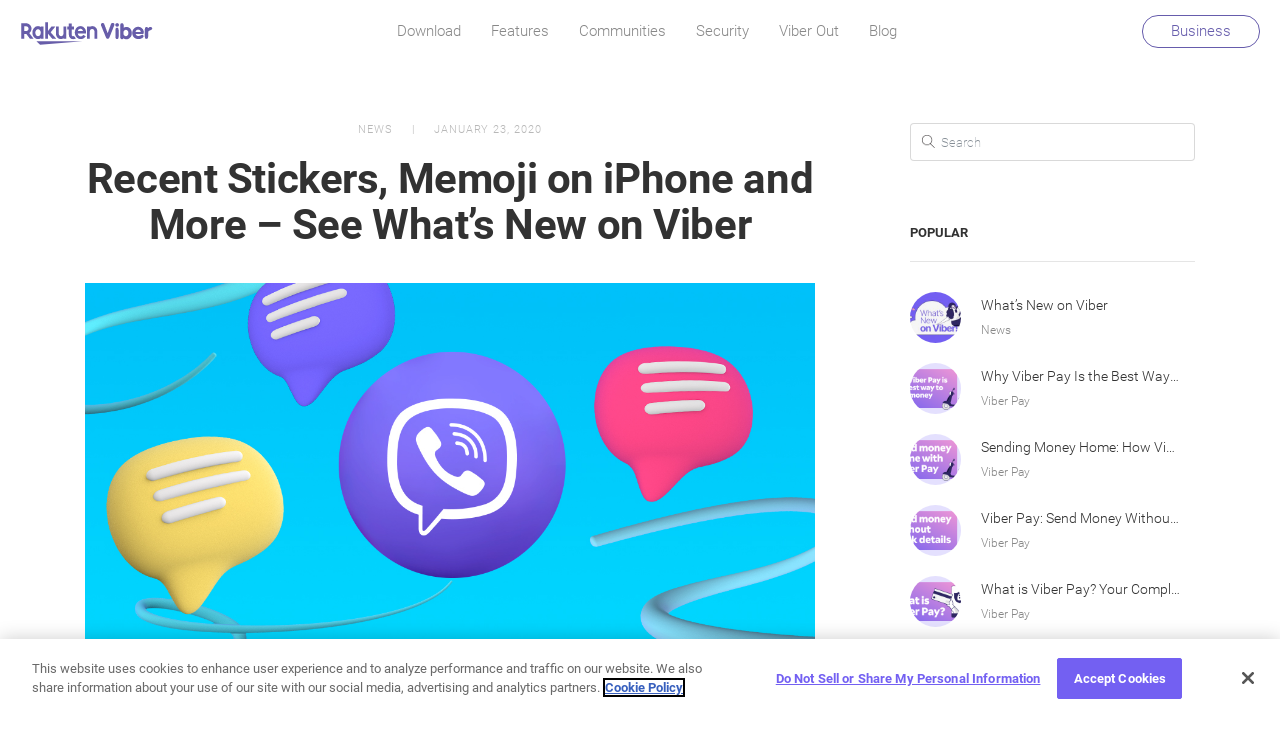

--- FILE ---
content_type: text/html; charset=UTF-8
request_url: https://www.viber.com/en/blog/2020-01-23/recent-stickers-memoji-on-iphone-and-more-see-whats-new-on-viber/
body_size: 14499
content:

<!doctype html>
<html lang="en-US">
  <head>
  <!-- OneTrust Cookies Consent Notice start for www.viber.com -->
  <script type="text/javascript"  src="https://cdn.cookielaw.org/consent/bbd6f43a-699b-4d6e-b411-627e0bd9c887/OtAutoBlock.js"></script>
  <script src="https://cdn.cookielaw.org/scripttemplates/otSDKStub.js" type="text/javascript" charset="UTF-8" data-domain-script="bbd6f43a-699b-4d6e-b411-627e0bd9c887" ></script>
  <script type="text/javascript">
    function OptanonWrapper() { }
  </script>
  <!-- OneTrust Cookies Consent Notice end for www.viber.com -->

  <!-- Google Tag Manager -->
  <script>
    (function(w,d,s,l,i) {
      w[l]=w[l]||[];
      w[l].push({
        'gtm.start': new Date().getTime(),
        event: 'gtm.js'
      });
      var f=d.getElementsByTagName(s)[2],j=d.createElement(s),dl=l!='dataLayer'?'&l='+l:'';
      j.async=true;
      j.src='//www.googletagmanager.com/gtm.js?id='+i+dl;
      /* remove this class when OneTrust is removed*/
      j.setAttribute('class','optanon-category-C0001');

      f.parentNode.insertBefore(j, f.nextSibling);
    })(window,document,'script','dataLayer','GTM-KCHBLWM');
  </script>
  <!-- End Google Tag Manager -->

  <script type="text/javascript">
    (function(f,b){if(!b.__SV){var e,g,i,h;window.mixpanel=b;b._i=[];b.init=function(e,f,c){function g(a,d){var b=d.split(".");2==b.length&&(a=a[b[0]],d=b[1]);a[d]=function(){a.push([d].concat(Array.prototype.slice.call(arguments,0)))}}var a=b;"undefined"!==typeof c?a=b[c]=[]:c="mixpanel";a.people=a.people||[];a.toString=function(a){var d="mixpanel";"mixpanel"!==c&&(d+="."+c);a||(d+=" (stub)");return d};a.people.toString=function(){return a.toString(1)+".people (stub)"};i="disable time_event track track_pageview track_links track_forms track_with_groups add_group set_group remove_group register register_once alias unregister identify name_tag set_config reset opt_in_tracking opt_out_tracking has_opted_in_tracking has_opted_out_tracking clear_opt_in_out_tracking start_batch_senders people.set people.set_once people.unset people.increment people.append people.union people.track_charge people.clear_charges people.delete_user people.remove".split(" ");
      for(h=0;h<i.length;h++)g(a,i[h]);var j="set set_once union unset remove delete".split(" ");a.get_group=function(){function b(c){d[c]=function(){call2_args=arguments;call2=[c].concat(Array.prototype.slice.call(call2_args,0));a.push([e,call2])}}for(var d={},e=["get_group"].concat(Array.prototype.slice.call(arguments,0)),c=0;c<j.length;c++)b(j[c]);return d};b._i.push([e,f,c])};b.__SV=1.2;e=f.createElement("script");e.type="text/javascript";e.async=!0;e.src="undefined"!==typeof MIXPANEL_CUSTOM_LIB_URL?
      MIXPANEL_CUSTOM_LIB_URL:"file:"===f.location.protocol&&"//cdn.mxpnl.com/libs/mixpanel-2-latest.min.js".match(/^\/\//)?"https://cdn.mxpnl.com/libs/mixpanel-2-latest.min.js":"//cdn.mxpnl.com/libs/mixpanel-2-latest.min.js";g=f.getElementsByTagName("script")[2];g.parentNode.insertBefore(e,g)}})(document,window.mixpanel||[]);
    mixpanel.init("a9b47cf8f1246dc2742ec37dd46c9409");
  </script>

  <script>
    (function(i,s,o,g,r,a,m){i['GoogleAnalyticsObject']=r;i[r]=i[r]||function(){
      (i[r].q=i[r].q||[]).push(arguments)},i[r].l=1*new Date();a=s.createElement(o),
      m=s.getElementsByTagName(o)[2];a.async=1;a.src=g;m.parentNode.insertBefore(a,m)
    })(window,document,'script','//www.google-analytics.com/analytics.js','ga');
  </script>


  <meta charset="utf-8">
  <meta http-equiv="X-UA-Compatible" content="IE=Edge,chrome=1">
  <meta name="viewport" content="width=device-width, initial-scale=1">
  <link rel="shortcut icon" href="https://www.viber.com/app/themes/viber/assets/images/favicon.png"
        type="image/vnd.microsoft.icon"/>
  <link rel="apple-touch-icon" sizes="57x57" href="https://www.viber.com/app/themes/viber/assets/images/favicon-v2/apple-icon-57x57.png">
  <link rel="apple-touch-icon" sizes="60x60" href="https://www.viber.com/app/themes/viber/assets/images/favicon-v2/apple-icon-60x60.png">
  <link rel="apple-touch-icon" sizes="72x72" href="https://www.viber.com/app/themes/viber/assets/images/favicon-v2/apple-icon-72x72.png">
  <link rel="apple-touch-icon" sizes="76x76" href="https://www.viber.com/app/themes/viber/assets/images/favicon-v2/apple-icon-76x76.png">
  <link rel="apple-touch-icon" sizes="114x114" href="https://www.viber.com/app/themes/viber/assets/images/favicon-v2/apple-icon-114x114.png">
  <link rel="apple-touch-icon" sizes="120x120" href="https://www.viber.com/app/themes/viber/assets/images/favicon-v2/apple-icon-120x120.png">
  <link rel="apple-touch-icon" sizes="144x144" href="https://www.viber.com/app/themes/viber/assets/images/favicon-v2/apple-icon-144x144.png">
  <link rel="apple-touch-icon" sizes="152x152" href="https://www.viber.com/app/themes/viber/assets/images/favicon-v2/apple-icon-152x152.png">
  <link rel="apple-touch-icon" sizes="180x180" href="https://www.viber.com/app/themes/viber/assets/images/favicon-v2/apple-icon-180x180.png">
  <link rel="icon" type="image/png" sizes="192x192"  href="https://www.viber.com/app/themes/viber/assets/images/favicon-v2/android-icon-192x192.png">
  <link rel="icon" type="image/png" sizes="32x32" href="https://www.viber.com/app/themes/viber/assets/images/favicon-v2/favicon-32x32.png">
  <link rel="icon" type="image/png" sizes="96x96" href="https://www.viber.com/app/themes/viber/assets/images/favicon-v2/favicon-96x96.png">
  <link rel="icon" type="image/png" sizes="16x16" href="https://www.viber.com/app/themes/viber/assets/images/favicon-v2/favicon-16x16.png">
  <link rel="manifest" href="https://www.viber.com/app/themes/viber/assets/images/favicon-v2/manifest.json">
  <meta name="msapplication-TileColor" content="#ffffff">
  <meta name="msapplication-TileImage" content="https://www.viber.com/app/themes/viber/assets/images/favicon-v2/ms-icon-144x144.png">
  <meta name="theme-color" content="#ffffff">

  <meta name='robots' content='max-image-preview:large' />
<link rel="alternate" href="https://www.viber.com/en/blog/2020-01-23/recent-stickers-memoji-on-iphone-and-more-see-whats-new-on-viber/" hreflang="en" />
<link rel="alternate" href="https://www.viber.com/ru/blog/2020-01-23/%d0%b1%d0%b5%d0%b7%d0%be%d0%bf%d0%b0%d1%81%d0%bd%d1%8b%d0%b9-%d1%81%d0%b5%d1%80%d1%84%d0%b8%d0%bd%d0%b3-%d0%b2-%d0%b8%d0%bd%d1%82%d0%b5%d1%80%d0%bd%d0%b5%d1%82%d0%b5-15-%d0%bf%d1%80%d0%b0/" hreflang="ru" />

	<!-- This site is optimized with the Yoast SEO plugin v14.9 - https://yoast.com/wordpress/plugins/seo/ -->
	<title>Recent Stickers, Memoji on iPhone and More - See What’s New on Viber | Viber</title>
	<meta name="robots" content="index, follow, max-snippet:-1, max-image-preview:large, max-video-preview:-1" />
	<link rel="canonical" href="https://www.viber.com/en/blog/2020-01-23/recent-stickers-memoji-on-iphone-and-more-see-whats-new-on-viber/" />
	<meta property="og:locale" content="en_US" />
	<meta property="og:locale:alternate" content="ru_RU" />
	<meta property="og:type" content="article" />
	<meta property="og:title" content="Recent Stickers, Memoji on iPhone and More - See What’s New on Viber | Viber" />
	<meta property="og:description" content="The year is new, and so are a ton of exciting things on Viber! Dark themes to choose from, recent" />
	<meta property="og:url" content="https://www.viber.com/en/blog/2020-01-23/recent-stickers-memoji-on-iphone-and-more-see-whats-new-on-viber/" />
	<meta property="og:site_name" content="Viber" />
	<meta property="article:publisher" content="https://www.facebook.com/viber/" />
	<meta property="article:published_time" content="2020-01-23T13:21:53+00:00" />
	<meta property="article:modified_time" content="2020-09-07T14:56:40+00:00" />
	<meta property="og:image" content="https://www.viber.com/app/uploads/Generic-Image-Blog.jpg" />
	<meta property="og:image:width" content="1200" />
	<meta property="og:image:height" content="628" />
	<meta name="twitter:card" content="summary_large_image" />
	<meta name="twitter:creator" content="@viber" />
	<meta name="twitter:site" content="@viber" />
	<script type="application/ld+json" class="yoast-schema-graph">{"@context":"https://schema.org","@graph":[{"@type":"WebSite","@id":"https://www.viber.com/en/#website","url":"https://www.viber.com/en/","name":"Viber","description":"Free calls, text and picture sharing with anyone, anywhere!","potentialAction":[{"@type":"SearchAction","target":"https://www.viber.com/en/?s={search_term_string}","query-input":"required name=search_term_string"}],"inLanguage":"en-US"},{"@type":"ImageObject","@id":"https://www.viber.com/en/blog/2020-01-23/recent-stickers-memoji-on-iphone-and-more-see-whats-new-on-viber/#primaryimage","inLanguage":"en-US","url":"https://www.viber.com/app/uploads/Generic-Image-Blog.jpg","width":1200,"height":628},{"@type":"WebPage","@id":"https://www.viber.com/en/blog/2020-01-23/recent-stickers-memoji-on-iphone-and-more-see-whats-new-on-viber/#webpage","url":"https://www.viber.com/en/blog/2020-01-23/recent-stickers-memoji-on-iphone-and-more-see-whats-new-on-viber/","name":"Recent Stickers, Memoji on iPhone and More - See What\u2019s New on Viber | Viber","isPartOf":{"@id":"https://www.viber.com/en/#website"},"primaryImageOfPage":{"@id":"https://www.viber.com/en/blog/2020-01-23/recent-stickers-memoji-on-iphone-and-more-see-whats-new-on-viber/#primaryimage"},"datePublished":"2020-01-23T13:21:53+00:00","dateModified":"2020-09-07T14:56:40+00:00","author":{"@id":"https://www.viber.com/en/#/schema/person/9d21d5cc10878c9f1db97839cf4a947c"},"inLanguage":"en-US","potentialAction":[{"@type":"ReadAction","target":["https://www.viber.com/en/blog/2020-01-23/recent-stickers-memoji-on-iphone-and-more-see-whats-new-on-viber/"]}]},{"@type":"Person","@id":"https://www.viber.com/en/#/schema/person/9d21d5cc10878c9f1db97839cf4a947c","name":"Daniel Porat","image":{"@type":"ImageObject","@id":"https://www.viber.com/en/#personlogo","inLanguage":"en-US","url":"https://secure.gravatar.com/avatar/b7fc1c2c0d483ba4a1f49d6f9fa01ffa?s=96&d=mm&r=g","caption":"Daniel Porat"}}]}</script>
	<!-- / Yoast SEO plugin. -->


<link rel='dns-prefetch' href='//fonts.googleapis.com' />
<link rel='dns-prefetch' href='//s.w.org' />
<style type="text/css">
img.wp-smiley,
img.emoji {
	display: inline !important;
	border: none !important;
	box-shadow: none !important;
	height: 1em !important;
	width: 1em !important;
	margin: 0 0.07em !important;
	vertical-align: -0.1em !important;
	background: none !important;
	padding: 0 !important;
}
</style>
	<link rel='stylesheet' id='wp-block-library-css'  href='https://www.viber.com/wp/wp-includes/css/dist/block-library/style.min.css?ver=5.9.3' type='text/css' media='all' />
<style id='global-styles-inline-css' type='text/css'>
body{--wp--preset--color--black: #000000;--wp--preset--color--cyan-bluish-gray: #abb8c3;--wp--preset--color--white: #ffffff;--wp--preset--color--pale-pink: #f78da7;--wp--preset--color--vivid-red: #cf2e2e;--wp--preset--color--luminous-vivid-orange: #ff6900;--wp--preset--color--luminous-vivid-amber: #fcb900;--wp--preset--color--light-green-cyan: #7bdcb5;--wp--preset--color--vivid-green-cyan: #00d084;--wp--preset--color--pale-cyan-blue: #8ed1fc;--wp--preset--color--vivid-cyan-blue: #0693e3;--wp--preset--color--vivid-purple: #9b51e0;--wp--preset--gradient--vivid-cyan-blue-to-vivid-purple: linear-gradient(135deg,rgba(6,147,227,1) 0%,rgb(155,81,224) 100%);--wp--preset--gradient--light-green-cyan-to-vivid-green-cyan: linear-gradient(135deg,rgb(122,220,180) 0%,rgb(0,208,130) 100%);--wp--preset--gradient--luminous-vivid-amber-to-luminous-vivid-orange: linear-gradient(135deg,rgba(252,185,0,1) 0%,rgba(255,105,0,1) 100%);--wp--preset--gradient--luminous-vivid-orange-to-vivid-red: linear-gradient(135deg,rgba(255,105,0,1) 0%,rgb(207,46,46) 100%);--wp--preset--gradient--very-light-gray-to-cyan-bluish-gray: linear-gradient(135deg,rgb(238,238,238) 0%,rgb(169,184,195) 100%);--wp--preset--gradient--cool-to-warm-spectrum: linear-gradient(135deg,rgb(74,234,220) 0%,rgb(151,120,209) 20%,rgb(207,42,186) 40%,rgb(238,44,130) 60%,rgb(251,105,98) 80%,rgb(254,248,76) 100%);--wp--preset--gradient--blush-light-purple: linear-gradient(135deg,rgb(255,206,236) 0%,rgb(152,150,240) 100%);--wp--preset--gradient--blush-bordeaux: linear-gradient(135deg,rgb(254,205,165) 0%,rgb(254,45,45) 50%,rgb(107,0,62) 100%);--wp--preset--gradient--luminous-dusk: linear-gradient(135deg,rgb(255,203,112) 0%,rgb(199,81,192) 50%,rgb(65,88,208) 100%);--wp--preset--gradient--pale-ocean: linear-gradient(135deg,rgb(255,245,203) 0%,rgb(182,227,212) 50%,rgb(51,167,181) 100%);--wp--preset--gradient--electric-grass: linear-gradient(135deg,rgb(202,248,128) 0%,rgb(113,206,126) 100%);--wp--preset--gradient--midnight: linear-gradient(135deg,rgb(2,3,129) 0%,rgb(40,116,252) 100%);--wp--preset--duotone--dark-grayscale: url('#wp-duotone-dark-grayscale');--wp--preset--duotone--grayscale: url('#wp-duotone-grayscale');--wp--preset--duotone--purple-yellow: url('#wp-duotone-purple-yellow');--wp--preset--duotone--blue-red: url('#wp-duotone-blue-red');--wp--preset--duotone--midnight: url('#wp-duotone-midnight');--wp--preset--duotone--magenta-yellow: url('#wp-duotone-magenta-yellow');--wp--preset--duotone--purple-green: url('#wp-duotone-purple-green');--wp--preset--duotone--blue-orange: url('#wp-duotone-blue-orange');--wp--preset--font-size--small: 13px;--wp--preset--font-size--medium: 20px;--wp--preset--font-size--large: 36px;--wp--preset--font-size--x-large: 42px;}.has-black-color{color: var(--wp--preset--color--black) !important;}.has-cyan-bluish-gray-color{color: var(--wp--preset--color--cyan-bluish-gray) !important;}.has-white-color{color: var(--wp--preset--color--white) !important;}.has-pale-pink-color{color: var(--wp--preset--color--pale-pink) !important;}.has-vivid-red-color{color: var(--wp--preset--color--vivid-red) !important;}.has-luminous-vivid-orange-color{color: var(--wp--preset--color--luminous-vivid-orange) !important;}.has-luminous-vivid-amber-color{color: var(--wp--preset--color--luminous-vivid-amber) !important;}.has-light-green-cyan-color{color: var(--wp--preset--color--light-green-cyan) !important;}.has-vivid-green-cyan-color{color: var(--wp--preset--color--vivid-green-cyan) !important;}.has-pale-cyan-blue-color{color: var(--wp--preset--color--pale-cyan-blue) !important;}.has-vivid-cyan-blue-color{color: var(--wp--preset--color--vivid-cyan-blue) !important;}.has-vivid-purple-color{color: var(--wp--preset--color--vivid-purple) !important;}.has-black-background-color{background-color: var(--wp--preset--color--black) !important;}.has-cyan-bluish-gray-background-color{background-color: var(--wp--preset--color--cyan-bluish-gray) !important;}.has-white-background-color{background-color: var(--wp--preset--color--white) !important;}.has-pale-pink-background-color{background-color: var(--wp--preset--color--pale-pink) !important;}.has-vivid-red-background-color{background-color: var(--wp--preset--color--vivid-red) !important;}.has-luminous-vivid-orange-background-color{background-color: var(--wp--preset--color--luminous-vivid-orange) !important;}.has-luminous-vivid-amber-background-color{background-color: var(--wp--preset--color--luminous-vivid-amber) !important;}.has-light-green-cyan-background-color{background-color: var(--wp--preset--color--light-green-cyan) !important;}.has-vivid-green-cyan-background-color{background-color: var(--wp--preset--color--vivid-green-cyan) !important;}.has-pale-cyan-blue-background-color{background-color: var(--wp--preset--color--pale-cyan-blue) !important;}.has-vivid-cyan-blue-background-color{background-color: var(--wp--preset--color--vivid-cyan-blue) !important;}.has-vivid-purple-background-color{background-color: var(--wp--preset--color--vivid-purple) !important;}.has-black-border-color{border-color: var(--wp--preset--color--black) !important;}.has-cyan-bluish-gray-border-color{border-color: var(--wp--preset--color--cyan-bluish-gray) !important;}.has-white-border-color{border-color: var(--wp--preset--color--white) !important;}.has-pale-pink-border-color{border-color: var(--wp--preset--color--pale-pink) !important;}.has-vivid-red-border-color{border-color: var(--wp--preset--color--vivid-red) !important;}.has-luminous-vivid-orange-border-color{border-color: var(--wp--preset--color--luminous-vivid-orange) !important;}.has-luminous-vivid-amber-border-color{border-color: var(--wp--preset--color--luminous-vivid-amber) !important;}.has-light-green-cyan-border-color{border-color: var(--wp--preset--color--light-green-cyan) !important;}.has-vivid-green-cyan-border-color{border-color: var(--wp--preset--color--vivid-green-cyan) !important;}.has-pale-cyan-blue-border-color{border-color: var(--wp--preset--color--pale-cyan-blue) !important;}.has-vivid-cyan-blue-border-color{border-color: var(--wp--preset--color--vivid-cyan-blue) !important;}.has-vivid-purple-border-color{border-color: var(--wp--preset--color--vivid-purple) !important;}.has-vivid-cyan-blue-to-vivid-purple-gradient-background{background: var(--wp--preset--gradient--vivid-cyan-blue-to-vivid-purple) !important;}.has-light-green-cyan-to-vivid-green-cyan-gradient-background{background: var(--wp--preset--gradient--light-green-cyan-to-vivid-green-cyan) !important;}.has-luminous-vivid-amber-to-luminous-vivid-orange-gradient-background{background: var(--wp--preset--gradient--luminous-vivid-amber-to-luminous-vivid-orange) !important;}.has-luminous-vivid-orange-to-vivid-red-gradient-background{background: var(--wp--preset--gradient--luminous-vivid-orange-to-vivid-red) !important;}.has-very-light-gray-to-cyan-bluish-gray-gradient-background{background: var(--wp--preset--gradient--very-light-gray-to-cyan-bluish-gray) !important;}.has-cool-to-warm-spectrum-gradient-background{background: var(--wp--preset--gradient--cool-to-warm-spectrum) !important;}.has-blush-light-purple-gradient-background{background: var(--wp--preset--gradient--blush-light-purple) !important;}.has-blush-bordeaux-gradient-background{background: var(--wp--preset--gradient--blush-bordeaux) !important;}.has-luminous-dusk-gradient-background{background: var(--wp--preset--gradient--luminous-dusk) !important;}.has-pale-ocean-gradient-background{background: var(--wp--preset--gradient--pale-ocean) !important;}.has-electric-grass-gradient-background{background: var(--wp--preset--gradient--electric-grass) !important;}.has-midnight-gradient-background{background: var(--wp--preset--gradient--midnight) !important;}.has-small-font-size{font-size: var(--wp--preset--font-size--small) !important;}.has-medium-font-size{font-size: var(--wp--preset--font-size--medium) !important;}.has-large-font-size{font-size: var(--wp--preset--font-size--large) !important;}.has-x-large-font-size{font-size: var(--wp--preset--font-size--x-large) !important;}
</style>
<link rel='stylesheet' id='font/Awesome-css'  href='https://www.viber.com/app/themes/viber/assets/fonts/font-awesome/css/fontawesome-all.css' type='text/css' media='all' />
<link rel='stylesheet' id='font/Roboto-css'  href='https://fonts.googleapis.com/css?family=Roboto:100,300,400,500,700,900&#038;subset=cyrillic' type='text/css' media='all' />
<link rel='stylesheet' id='sage/css-css'  href='https://www.viber.com/app/themes/viber/dist/styles/main-41aca7d912.css' type='text/css' media='all' />
<script type='text/javascript' src='https://www.viber.com/app/plugins/stop-user-enumeration/frontend/js/frontend.js?ver=1.4.4' id='stop-user-enumeration-js'></script>
<script type='text/javascript' src='https://www.viber.com/app/themes/viber/assets/scripts/js.cookie.min.js' id='cookie-js-js'></script>
<script type='text/javascript' src='https://www.viber.com/app/mu-plugins/jquery-updater/js/jquery-3.6.0.min.js?ver=3.6.0' id='jquery-core-js'></script>
<script type='text/javascript' src='https://www.viber.com/app/mu-plugins/jquery-updater/js/jquery-migrate-3.4.0.min.js?ver=3.4.0' id='jquery-migrate-js'></script>
<script type='text/javascript' src='https://www.viber.com/app/themes/viber/assets/scripts/object-fit-videos.min.js' id='object-fit-js'></script>
<link rel="https://api.w.org/" href="https://www.viber.com/wp-json/" /><link rel="alternate" type="application/json" href="https://www.viber.com/wp-json/wp/v2/posts/31042" /><link rel='shortlink' href='https://www.viber.com/?p=31042' />
<link rel="alternate" type="application/json+oembed" href="https://www.viber.com/wp-json/oembed/1.0/embed?url=https%3A%2F%2Fwww.viber.com%2Fen%2Fblog%2F2020-01-23%2Frecent-stickers-memoji-on-iphone-and-more-see-whats-new-on-viber%2F" />
<link rel="alternate" type="text/xml+oembed" href="https://www.viber.com/wp-json/oembed/1.0/embed?url=https%3A%2F%2Fwww.viber.com%2Fen%2Fblog%2F2020-01-23%2Frecent-stickers-memoji-on-iphone-and-more-see-whats-new-on-viber%2F&#038;format=xml" />

                              <script>!function(a){var e="https://s.go-mpulse.net/boomerang/",t="addEventListener";if("False"=="True")a.BOOMR_config=a.BOOMR_config||{},a.BOOMR_config.PageParams=a.BOOMR_config.PageParams||{},a.BOOMR_config.PageParams.pci=!0,e="https://s2.go-mpulse.net/boomerang/";if(window.BOOMR_API_key="VXQ8Z-ZL693-RG83U-UAAQ9-LCYPU",function(){function n(e){a.BOOMR_onload=e&&e.timeStamp||(new Date).getTime()}if(!a.BOOMR||!a.BOOMR.version&&!a.BOOMR.snippetExecuted){a.BOOMR=a.BOOMR||{},a.BOOMR.snippetExecuted=!0;var i,_,o,r=document.createElement("iframe");if(a[t])a[t]("load",n,!1);else if(a.attachEvent)a.attachEvent("onload",n);r.src="javascript:void(0)",r.title="",r.role="presentation",(r.frameElement||r).style.cssText="width:0;height:0;border:0;display:none;",o=document.getElementsByTagName("script")[0],o.parentNode.insertBefore(r,o);try{_=r.contentWindow.document}catch(O){i=document.domain,r.src="javascript:var d=document.open();d.domain='"+i+"';void(0);",_=r.contentWindow.document}_.open()._l=function(){var a=this.createElement("script");if(i)this.domain=i;a.id="boomr-if-as",a.src=e+"VXQ8Z-ZL693-RG83U-UAAQ9-LCYPU",BOOMR_lstart=(new Date).getTime(),this.body.appendChild(a)},_.write("<bo"+'dy onload="document._l();">'),_.close()}}(),"".length>0)if(a&&"performance"in a&&a.performance&&"function"==typeof a.performance.setResourceTimingBufferSize)a.performance.setResourceTimingBufferSize();!function(){if(BOOMR=a.BOOMR||{},BOOMR.plugins=BOOMR.plugins||{},!BOOMR.plugins.AK){var e=""=="true"?1:0,t="",n="aofmxraxykkua2lomcha-f-fabe21a70-clientnsv4-s.akamaihd.net",i="false"=="true"?2:1,_={"ak.v":"39","ak.cp":"877909","ak.ai":parseInt("357374",10),"ak.ol":"0","ak.cr":8,"ak.ipv":4,"ak.proto":"h2","ak.rid":"10fa311b","ak.r":51208,"ak.a2":e,"ak.m":"dscb","ak.n":"essl","ak.bpcip":"3.138.203.0","ak.cport":60148,"ak.gh":"23.209.83.12","ak.quicv":"","ak.tlsv":"tls1.3","ak.0rtt":"","ak.0rtt.ed":"","ak.csrc":"-","ak.acc":"","ak.t":"1768841358","ak.ak":"hOBiQwZUYzCg5VSAfCLimQ==bEaugnUhjq3SNaxN5tOzDFWrZpRvYOzR5A7jAIpS6bgeJzWe9yD7jrIc4aYiFqWOfChB51GIHBj3pXtT8Ey+UXOln75pdYvM1+0aNkMydYkvV0kEY8jXYv3IJGWpHLTAF3e0qlHozonxRXCMDzqEHnLnx077I7CUTlQ6dPth8cZ+p7T6ylNfh5XDl3NjFdWyEm4/[base64]/fcU=","ak.pv":"107","ak.dpoabenc":"","ak.tf":i};if(""!==t)_["ak.ruds"]=t;var o={i:!1,av:function(e){var t="http.initiator";if(e&&(!e[t]||"spa_hard"===e[t]))_["ak.feo"]=void 0!==a.aFeoApplied?1:0,BOOMR.addVar(_)},rv:function(){var a=["ak.bpcip","ak.cport","ak.cr","ak.csrc","ak.gh","ak.ipv","ak.m","ak.n","ak.ol","ak.proto","ak.quicv","ak.tlsv","ak.0rtt","ak.0rtt.ed","ak.r","ak.acc","ak.t","ak.tf"];BOOMR.removeVar(a)}};BOOMR.plugins.AK={akVars:_,akDNSPreFetchDomain:n,init:function(){if(!o.i){var a=BOOMR.subscribe;a("before_beacon",o.av,null,null),a("onbeacon",o.rv,null,null),o.i=!0}return this},is_complete:function(){return!0}}}}()}(window);</script></head>
  <body class="post-template-default single single-post postid-31042 single-format-standard recent-stickers-memoji-on-iphone-and-more-see-whats-new-on-viber sidebar-primary">
  <!-- Google Tag Manager (noscript) -->
  <noscript><iframe src="https://www.googletagmanager.com/ns.html?id=GTM-KCHBLWM"
                    height="0" width="0" style="display:none;visibility:hidden"></iframe></noscript>
  <!-- End Google Tag Manager (noscript) -->
      <!--[if IE]>
      <div class="alert alert-warning">
        You are using an <strong>outdated</strong> browser. Please <a href="http://browsehappy.com/">upgrade your browser</a> to improve your experience.      </div>
    <![endif]-->
    <header class="banner">
  <div id="policy"></div>
  <div class="container-fluid">
    <div class="brand-wrap">
        <a vmx="Header clicked" vmx-type="Logo" class="brand" href="https://www.viber.com/en/"><img src="https://www.viber.com/app/themes/viber/assets/images/logov2.svg" alt="viber logo" /></a>
            </div>
    <nav class="nav-primary">
	    <div class="menu-main-container"><ul id="menu-main" class="nav"><li id="menu-item-12786" class="only_mobile menu-item menu-item-type-post_type menu-item-object-page menu-item-home menu-item-12786"><a href="https://www.viber.com/en/" vmx="Header clicked" vmx-type="Home" vmx-page-location="Header" id="menu-link-12786">Home</a></li>
<li id="menu-item-10072" class="menu-item menu-item-type-post_type menu-item-object-page menu-item-10072"><a href="https://www.viber.com/en/download/" vmx="Download redirect clicked" vmx-type="Download link" vmx-page-location="Header" id="menu-link-10072">Download</a></li>
<li id="menu-item-12345" class="menu-item menu-item-type-post_type menu-item-object-page menu-item-12345"><a href="https://www.viber.com/en/features/" vmx="Header clicked" vmx-type="Features" vmx-page-location="Header" id="menu-link-12345">Features</a></li>
<li id="menu-item-23245" class="menu-item menu-item-type-post_type menu-item-object-page menu-item-23245"><a href="https://www.viber.com/en/communities/" id="menu-link-23245">Communities</a></li>
<li id="menu-item-13686" class="menu-item menu-item-type-post_type menu-item-object-page menu-item-13686"><a href="https://www.viber.com/en/security/" vmx="Header clicked" vmx-type="Security" vmx-page-location="Header" id="menu-link-13686">Security</a></li>
<li id="menu-item-10073" class="menu-item menu-item-type-custom menu-item-object-custom menu-item-10073"><a href="https://account.viber.com/en/" vmx="Header clicked" vmx-type="Viber Out" vmx-page-location="Header" id="menu-link-10073">Viber Out</a></li>
<li id="menu-item-14348" class="menu-item menu-item-type-post_type menu-item-object-page menu-item-14348"><a href="https://www.viber.com/en/blog/" vmx="Header clicked" vmx-type="Blog" vmx-page-location="Header" id="menu-link-14348">Blog</a></li>
<li id="menu-item-32851" class="only_mobile menu-item menu-item-type-post_type menu-item-object-page menu-item-32851"><a href="https://www.viber.com/en/business/" id="menu-link-32851">Business</a></li>
</ul></div>    </nav>

    <nav class="nav-primary_mobile">
      <div class="mobile-close"><img src="https://www.viber.com/app/themes/viber/assets/images/close-button.png" alt="close"></div>
      <div class="menu-main-container"><ul id="menu-main-1" class="nav"><li class="only_mobile menu-item menu-item-type-post_type menu-item-object-page menu-item-home menu-item-12786"><a href="https://www.viber.com/en/" vmx="Header clicked" vmx-type="Home" vmx-page-location="Header" id="menu-link-12786">Home</a></li>
<li class="menu-item menu-item-type-post_type menu-item-object-page menu-item-10072"><a href="https://www.viber.com/en/download/" vmx="Download redirect clicked" vmx-type="Download link" vmx-page-location="Header" id="menu-link-10072">Download</a></li>
<li class="menu-item menu-item-type-post_type menu-item-object-page menu-item-12345"><a href="https://www.viber.com/en/features/" vmx="Header clicked" vmx-type="Features" vmx-page-location="Header" id="menu-link-12345">Features</a></li>
<li class="menu-item menu-item-type-post_type menu-item-object-page menu-item-23245"><a href="https://www.viber.com/en/communities/" id="menu-link-23245">Communities</a></li>
<li class="menu-item menu-item-type-post_type menu-item-object-page menu-item-13686"><a href="https://www.viber.com/en/security/" vmx="Header clicked" vmx-type="Security" vmx-page-location="Header" id="menu-link-13686">Security</a></li>
<li class="menu-item menu-item-type-custom menu-item-object-custom menu-item-10073"><a href="https://account.viber.com/en/" vmx="Header clicked" vmx-type="Viber Out" vmx-page-location="Header" id="menu-link-10073">Viber Out</a></li>
<li class="menu-item menu-item-type-post_type menu-item-object-page menu-item-14348"><a href="https://www.viber.com/en/blog/" vmx="Header clicked" vmx-type="Blog" vmx-page-location="Header" id="menu-link-14348">Blog</a></li>
<li class="only_mobile menu-item menu-item-type-post_type menu-item-object-page menu-item-32851"><a href="https://www.viber.com/en/business/" id="menu-link-32851">Business</a></li>
</ul></div>    </nav>
    <div class="top-btn"><a vmx="Header clicked" vmx-type="Viber for business" class="btn" href="https://www.viber.com/en/business">Business</a></div>
    <div class="mobile-toggle"><i class="fa fa-bars" aria-hidden="true"></i></div>
  </div>
  <div id="pubmatic"></div>
  <!-- Blog adsnative pixel  -->
</header>

<!-- Blog pixel END -->

    
        <div class="wrap container" role="document">
          <div class="content row">
          <main class="main">
                <article class="post-31042 post type-post status-publish format-standard has-post-thumbnail hentry category-news">
    <header>
      <div class="post-meta">
        <span class="post-category"><a href="https://www.viber.com/en/blog/category/news/" alt="View all posts in News">News</a></span>
        <span class="post-date"> January 23, 2020</span>
      </div>
      <h1 class="entry-title">Recent Stickers, Memoji on iPhone and More &#8211; See What’s New on Viber</h1>
    </header>
    <div class="entry-content post-content-area">
      <p><img class="alignnone size-full wp-image-31043" src="https://www.viber.com/app/uploads/Generic-Image-Blog.jpg" alt="" width="1200" height="628" srcset="https://www.viber.com/app/uploads/Generic-Image-Blog.jpg 1200w, https://www.viber.com/app/uploads/Generic-Image-Blog-300x157.jpg 300w, https://www.viber.com/app/uploads/Generic-Image-Blog-768x402.jpg 768w, https://www.viber.com/app/uploads/Generic-Image-Blog-1024x536.jpg 1024w" sizes="(max-width: 1200px) 100vw, 1200px" /></p>
<p><span style="font-weight: 400;">The year is new, and so are a ton of exciting things on Viber! Dark themes to choose from, recent sticker memory, groups in common and more. We wanted to drop by and share the latest additions to Viber.</span></p>
<p>&nbsp;</p>
<h6><strong>Recent Stickers </strong></h6>
<p><span style="font-weight: 400;">Find the stickers you sent in one place, so you can send your favorites again, and again, and again 😉 On Android, In any chat, open the stickers tab and tap the “Recent” icon. You’ve asked for it for a while, sorry for the time it took to make it happen…</span></p>
<h6><strong>Memoji has Arrived </strong></h6>
<p><span style="font-weight: 400;">Be more expressive than ever with your iPhone memoji, and share them in chats as stickers. Your friends with Android will see your memoji as any other sticker.  Because when life gives you apples, turn them to memoji-uice 😉</span></p>
<h6><strong>New Black Theme </strong></h6>
<p><span style="font-weight: 400;">After the darkness, comes BLACK. The new theme on Viber will help you save battery and be easier on your eyes. Switch to the black theme by going to More &gt; Settings &gt; Appearance</span></p>
<h6><strong>Community Highlights </strong></h6>
<p><span style="font-weight: 400;">Being on top of busy communities you’re part of can be a challenge. On Android &amp; Desktop, you can choose to receive highlights from a community and you’ll get notifications only for the most important messages.</span></p>
<h6><strong>Add to Multiple Group Chats </strong></h6>
<p><span style="font-weight: 400;">Add people who recently joined Viber to several groups at a time with just one tap. You can add them to up to 10 groups at a time! Open a 1on1 chat with them &gt; Tap chat header to open Chat Info &gt; “Add to groups”. Voilà!</span></p>
<h6><strong>Groups in Common </strong></h6>
<p><span style="font-weight: 400;">Being in multiple groups with the same people can be confusing. See which group chats you have in common with someone else, and make sure you share the right messages with the right people. Tap any 1on1 chat info screen &gt; “Groups in Common”</span></p>
<h6><strong>Make Space, Not War </strong></h6>
<p><span style="font-weight: 400;">Short on storage? Don’t be floppy! On Android, Go to Settings &gt; Media and storage &gt; Save to gallery and choose to save all media you receive manually.</span></p>
<h6><strong>Create Better Stickers </strong></h6>
<p><span style="font-weight: 400;">With millions of self-made sticker packs by you, we added more ways on Android to make creating your own stickers much much better.</span></p>
<p><span style="font-weight: 400;">&#8211; Trace and shape stickers with your own fingers</span></p>
<p><span style="font-weight: 400;">&#8211; Use the eraser to remove the bits you don’t want </span></p>
<p><span style="font-weight: 400;">&#8211; Edit and add more stickers to your previously created sticker packs. Open pack in any chat &gt; Tap Edit &gt; Update</span></p>
<p><span style="font-weight: 400;">&#8211; Share packs you created with friends</span></p>
<h6><strong>こんにちは </strong></h6>
<p><span style="font-weight: 400;">Change the language of your Viber app on Android in More &gt; Settings &gt; General &gt; Language</span></p>
<h6><strong>Viber Local Number, Better </strong></h6>
<p><span style="font-weight: 400;">Return calls for free to people in the same country as your Viber Local Number. Making it even easier to be a local anywhere. </span></p>
<p>&nbsp;</p>
<p><span style="font-weight: 400;">Make sure you have the latest Viber version to get the best of Viber.</span></p>
    </div>
    <div class="post-author">
      By Daniel Porat    </div>
    <div class="post-social-share">
      <div class="share-btn">
                  <a class="facebook-share" target="_blank"
             href="http://www.facebook.com/sharer.php?u=https://www.viber.com/en/blog/2020-01-23/recent-stickers-memoji-on-iphone-and-more-see-whats-new-on-viber/&amp;t=Recent Stickers, Memoji on iPhone and More &#8211; See What’s New on Viber"
             title="Share on Facebook"><i class="fab fa-facebook-f"></i></a>
                <a class="twitter-share" target="_blank"
           href="http://twitter.com/home?status=Recent+Stickers%2C+Memoji+on+iPhone+and+More+%E2%80%93+See+What%E2%80%99s+New+on+Viber: https://www.viber.com/en/blog/2020-01-23/recent-stickers-memoji-on-iphone-and-more-see-whats-new-on-viber/"
           title="Share on Twitter"><i class="fab fa-twitter"></i></a>
        <a class="viber-share" id="viber_share" href="viber://forward"><i class="fab fa-viber"></i></a>
        <a class="linkedin-share" target="_blank"
           href="https://www.linkedin.com/shareArticle?mini=true&url=https://www.viber.com/en/blog/2020-01-23/recent-stickers-memoji-on-iphone-and-more-see-whats-new-on-viber/&title=Recent+Stickers%2C+Memoji+on+iPhone+and+More+%E2%80%93+See+What%E2%80%99s+New+on+Viber&summary=The+year+is+new%2C+and+so+are+a+ton+of+exciting+things+on+Viber%21+Dark+themes+to+choose+from%2C+recent+&source=https://www.viber.com"
           title="Share on Linkedin"><i class="fab fa-linkedin-in"></i></a>


      </div>
      <script>
        var buttonID = "viber_share";
        var text = "Check this out: ";
        if (!/Android|webOS|iPhone|iPad|iPod|BlackBerry|IEMobile|Opera Mini/i.test(navigator.userAgent)) {
          document.getElementById(buttonID)
            .setAttribute('href', "viber://forward?text=" + encodeURIComponent(text + " " + window.location.href));
        } else {
          document.getElementById(buttonID)
            .setAttribute('href', "https://3p3x.adj.st/?adjust_t=u783g1_kw9yml&adjust_fallback=https%3A%2F%2Fwww.viber.com%2F%3Futm_source%3DPartner%26utm_medium%3DSharebutton%26utm_campaign%3DDefualt&adjust_campaign=Sharebutton&adjust_deeplink=" + encodeURIComponent("viber://forward?text=" + encodeURIComponent(text + " " + window.location.href)));
        }
      </script>
    </div>
    <footer>
            <div class="row post-nav">
        <div class="col-md-6 prev-post">
                      <a href="https://www.viber.com/en/blog/2019-12-18/pay-your-friends-back-with-moneytou/">
              <img class="img-fluid d-none d-xl-block"
                   src="https://www.viber.com/app/uploads/MoneyTou-blog-ImagesMain-Image-1-150x150.png" alt="">
              <div class="prev-text-wrap">
                <span>Previous</span>
                <p>Pay your friends back with Moneytou on Viber</p>
              </div>
            </a>
                  </div>

        <div class="col-md-6 next-post">
                      <a href="https://www.viber.com/en/blog/2020-02-10/remember-everything-thats-important-with-my-notes-see-whats-new-on-viber/">
              <div class="next-text-wrap">
                <span>Next</span>
                <p>Remember Everything That’s Important with My Notes &#8211; See What’s New on Viber</p>
              </div>
              <img class="img-fluid d-none d-xl-block "
                   src="https://www.viber.com/app/uploads/My-Notes-Blog-2-150x150.jpg" alt="">
            </a>
                  </div>

      </div>
    </footer>
  </article>

          </main><!-- /.main -->
                    <aside class="sidebar ">
            <section class="widget search-2 widget_search"><section class="widget search-2 widget_search"><form role="search" method="get" class="search-form" action="https://www.viber.com/en/" >
    <label>
      <span class="screen-reader-text">Search for:</span>
     <input class="search-field" type="search" value="" name="s" id="s" placeholder="Search" />

		</label>
      <input type="submit" class="search-submit" value="Go" />
     </form></section></section><section class="widget wpb_popular_widget-2 widget_wpb_popular_widget"><div class="widget-heading"><h3>Popular</h3></div>
		
		
        <!-- pagination here -->

        <!-- the loop -->
			          <a href="https://www.viber.com/en/blog/2025-12-02/whats-new-on-viber/" class="popular-media">

            <div class="widget-media popular-media-img">
              <div class="popular-media-wrapper">
                <div class="popular-media-wrapper-inner">
                  <img src="https://www.viber.com/app/uploads/1280x628-Main-Image-1-150x150.jpg" alt="" ></div>
              </div>
            </div>

            <div class="popular-media-body">
              <div class="popular-widget-title">What’s New on Viber</div>
              <div class="popular-widget-category">News</div>
            </div>
          </a>

			          <a href="https://www.viber.com/en/blog/2025-11-03/why-viber-pay-is-the-best-way-to-send-money-to-friends-and-family/" class="popular-media">

            <div class="widget-media popular-media-img">
              <div class="popular-media-wrapper">
                <div class="popular-media-wrapper-inner">
                  <img src="https://www.viber.com/app/uploads/Why-Viber-Pay-is-the-best-way-to-send-money-to-family-and-friends-150x150.png" alt="" ></div>
              </div>
            </div>

            <div class="popular-media-body">
              <div class="popular-widget-title">Why Viber Pay Is the Best Way to Send Money to Friends and Family</div>
              <div class="popular-widget-category">Viber Pay</div>
            </div>
          </a>

			          <a href="https://www.viber.com/en/blog/2025-09-04/sending-money-home-how-viber-pay-connects-you-to-your-loved-ones-abroad/" class="popular-media">

            <div class="widget-media popular-media-img">
              <div class="popular-media-wrapper">
                <div class="popular-media-wrapper-inner">
                  <img src="https://www.viber.com/app/uploads/Send-money-home-with-Viber-Pay-150x150.png" alt="" ></div>
              </div>
            </div>

            <div class="popular-media-body">
              <div class="popular-widget-title">Sending Money Home: How Viber Pay Connects You to Your Loved Ones Abroad</div>
              <div class="popular-widget-category">Viber Pay</div>
            </div>
          </a>

			          <a href="https://www.viber.com/en/blog/2025-09-04/send-money-without-bank-details/" class="popular-media">

            <div class="widget-media popular-media-img">
              <div class="popular-media-wrapper">
                <div class="popular-media-wrapper-inner">
                  <img src="https://www.viber.com/app/uploads/Send-money-without-bank-details-150x150.png" alt="" ></div>
              </div>
            </div>

            <div class="popular-media-body">
              <div class="popular-widget-title">Viber Pay: Send Money Without Bank Details Instantly</div>
              <div class="popular-widget-category">Viber Pay</div>
            </div>
          </a>

			          <a href="https://www.viber.com/en/blog/2025-09-04/what-is-viber-pay-your-complete-guide-to-seamless-mobile-payments/" class="popular-media">

            <div class="widget-media popular-media-img">
              <div class="popular-media-wrapper">
                <div class="popular-media-wrapper-inner">
                  <img src="https://www.viber.com/app/uploads/What-is-Viber-Pay-150x150.png" alt="" ></div>
              </div>
            </div>

            <div class="popular-media-body">
              <div class="popular-widget-title">What is Viber Pay? Your Complete Guide to Seamless Mobile Payments</div>
              <div class="popular-widget-category">Viber Pay</div>
            </div>
          </a>

			        <!-- end of the loop -->

        <!-- pagination here -->

			
		
		</section><section class="widget wpb_archives_widget-2 widget_wpb_archives_widget"><div class="widget-heading"><h3>Archives</h3></div>
      <ul>
		  	<li><a href='https://www.viber.com/en/blog/2025/12/'>December 2025</a></li>
	<li><a href='https://www.viber.com/en/blog/2025/11/'>November 2025</a></li>
	<li><a href='https://www.viber.com/en/blog/2025/09/'>September 2025</a></li>
	<li><a href='https://www.viber.com/en/blog/2025/06/'>June 2025</a></li>
      </ul>

		</section><section class="widget tag_cloud-2 widget_tag_cloud"><div class="widget-heading"><h3>Tags</h3></div><div class="tagcloud"><a href="https://www.viber.com/en/blog/tag/advertising/" class="tag-cloud-link tag-link-206 tag-link-position-1" style="font-size: 13.185185185185pt;" aria-label="Advertising (3 items)">Advertising</a>
<a href="https://www.viber.com/en/blog/tag/brand-partnerships/" class="tag-cloud-link tag-link-210 tag-link-position-2" style="font-size: 14.913580246914pt;" aria-label="Brand Partnerships (4 items)">Brand Partnerships</a>
<a href="https://www.viber.com/en/blog/tag/channels/" class="tag-cloud-link tag-link-3601 tag-link-position-3" style="font-size: 8pt;" aria-label="channels (1 item)">channels</a>
<a href="https://www.viber.com/en/blog/tag/chat-extensions/" class="tag-cloud-link tag-link-1601 tag-link-position-4" style="font-size: 13.185185185185pt;" aria-label="chat extensions (3 items)">chat extensions</a>
<a href="https://www.viber.com/en/blog/tag/chats/" class="tag-cloud-link tag-link-2213 tag-link-position-5" style="font-size: 14.913580246914pt;" aria-label="chats (4 items)">chats</a>
<a href="https://www.viber.com/en/blog/tag/coffee/" class="tag-cloud-link tag-link-2535 tag-link-position-6" style="font-size: 11.111111111111pt;" aria-label="coffee (2 items)">coffee</a>
<a href="https://www.viber.com/en/blog/tag/communities/" class="tag-cloud-link tag-link-2243 tag-link-position-7" style="font-size: 20.79012345679pt;" aria-label="communities (10 items)">communities</a>
<a href="https://www.viber.com/en/blog/tag/community/" class="tag-cloud-link tag-link-2293 tag-link-position-8" style="font-size: 11.111111111111pt;" aria-label="community (2 items)">community</a>
<a href="https://www.viber.com/en/blog/tag/create-stickers/" class="tag-cloud-link tag-link-2786 tag-link-position-9" style="font-size: 11.111111111111pt;" aria-label="create stickers (2 items)">create stickers</a>
<a href="https://www.viber.com/en/blog/tag/data/" class="tag-cloud-link tag-link-2011 tag-link-position-10" style="font-size: 11.111111111111pt;" aria-label="data (2 items)">data</a>
<a href="https://www.viber.com/en/blog/tag/digital-advertising/" class="tag-cloud-link tag-link-1812 tag-link-position-11" style="font-size: 11.111111111111pt;" aria-label="digital advertising (2 items)">digital advertising</a>
<a href="https://www.viber.com/en/blog/tag/digital-marketing/" class="tag-cloud-link tag-link-1922 tag-link-position-12" style="font-size: 13.185185185185pt;" aria-label="digital marketing (3 items)">digital marketing</a>
<a href="https://www.viber.com/en/blog/tag/digital-wallet/" class="tag-cloud-link tag-link-4117 tag-link-position-13" style="font-size: 11.111111111111pt;" aria-label="Digital Wallet (2 items)">Digital Wallet</a>
<a href="https://www.viber.com/en/blog/tag/express-yourself/" class="tag-cloud-link tag-link-2788 tag-link-position-14" style="font-size: 11.111111111111pt;" aria-label="express yourself (2 items)">express yourself</a>
<a href="https://www.viber.com/en/blog/tag/fc-barcelona/" class="tag-cloud-link tag-link-362 tag-link-position-15" style="font-size: 11.111111111111pt;" aria-label="FC Barcelona (2 items)">FC Barcelona</a>
<a href="https://www.viber.com/en/blog/tag/free-calls/" class="tag-cloud-link tag-link-1738 tag-link-position-16" style="font-size: 11.111111111111pt;" aria-label="free calls (2 items)">free calls</a>
<a href="https://www.viber.com/en/blog/tag/gdpr/" class="tag-cloud-link tag-link-1768 tag-link-position-17" style="font-size: 11.111111111111pt;" aria-label="gdpr (2 items)">gdpr</a>
<a href="https://www.viber.com/en/blog/tag/group-chats/" class="tag-cloud-link tag-link-2444 tag-link-position-18" style="font-size: 11.111111111111pt;" aria-label="group chats (2 items)">group chats</a>
<a href="https://www.viber.com/en/blog/tag/halloween/" class="tag-cloud-link tag-link-2339 tag-link-position-19" style="font-size: 11.111111111111pt;" aria-label="halloween (2 items)">halloween</a>
<a href="https://www.viber.com/en/blog/tag/happy-birthday/" class="tag-cloud-link tag-link-2878 tag-link-position-20" style="font-size: 8pt;" aria-label="happy birthday (1 item)">happy birthday</a>
<a href="https://www.viber.com/en/blog/tag/happy-holidays/" class="tag-cloud-link tag-link-2433 tag-link-position-21" style="font-size: 11.111111111111pt;" aria-label="happy holidays (2 items)">happy holidays</a>
<a href="https://www.viber.com/en/blog/tag/instant-video-messages/" class="tag-cloud-link tag-link-2496 tag-link-position-22" style="font-size: 11.111111111111pt;" aria-label="instant video messages (2 items)">instant video messages</a>
<a href="https://www.viber.com/en/blog/tag/international-calls/" class="tag-cloud-link tag-link-1594 tag-link-position-23" style="font-size: 11.111111111111pt;" aria-label="international calls (2 items)">international calls</a>
<a href="https://www.viber.com/en/blog/tag/legcat/" class="tag-cloud-link tag-link-2393 tag-link-position-24" style="font-size: 13.185185185185pt;" aria-label="legcat (3 items)">legcat</a>
<a href="https://www.viber.com/en/blog/tag/love/" class="tag-cloud-link tag-link-2494 tag-link-position-25" style="font-size: 8pt;" aria-label="love (1 item)">love</a>
<a href="https://www.viber.com/en/blog/tag/manage-community/" class="tag-cloud-link tag-link-2379 tag-link-position-26" style="font-size: 11.111111111111pt;" aria-label="manage community (2 items)">manage community</a>
<a href="https://www.viber.com/en/blog/tag/marketing/" class="tag-cloud-link tag-link-1603 tag-link-position-27" style="font-size: 14.913580246914pt;" aria-label="marketing (4 items)">marketing</a>
<a href="https://www.viber.com/en/blog/tag/messaging/" class="tag-cloud-link tag-link-1824 tag-link-position-28" style="font-size: 14.913580246914pt;" aria-label="messaging (4 items)">messaging</a>
<a href="https://www.viber.com/en/blog/tag/messaging-apps/" class="tag-cloud-link tag-link-289 tag-link-position-29" style="font-size: 16.296296296296pt;" aria-label="Messaging Apps (5 items)">Messaging Apps</a>
<a href="https://www.viber.com/en/blog/tag/polls/" class="tag-cloud-link tag-link-2442 tag-link-position-30" style="font-size: 14.913580246914pt;" aria-label="polls (4 items)">polls</a>
<a href="https://www.viber.com/en/blog/tag/privacy/" class="tag-cloud-link tag-link-1755 tag-link-position-31" style="font-size: 16.296296296296pt;" aria-label="privacy (5 items)">privacy</a>
<a href="https://www.viber.com/en/blog/tag/safe/" class="tag-cloud-link tag-link-2510 tag-link-position-32" style="font-size: 8pt;" aria-label="safe (1 item)">safe</a>
<a href="https://www.viber.com/en/blog/tag/secret-chats/" class="tag-cloud-link tag-link-2314 tag-link-position-33" style="font-size: 11.111111111111pt;" aria-label="secret chats (2 items)">secret chats</a>
<a href="https://www.viber.com/en/blog/tag/security/" class="tag-cloud-link tag-link-2312 tag-link-position-34" style="font-size: 13.185185185185pt;" aria-label="security (3 items)">security</a>
<a href="https://www.viber.com/en/blog/tag/sticker-market/" class="tag-cloud-link tag-link-2609 tag-link-position-35" style="font-size: 11.111111111111pt;" aria-label="sticker market (2 items)">sticker market</a>
<a href="https://www.viber.com/en/blog/tag/stickers/" class="tag-cloud-link tag-link-2251 tag-link-position-36" style="font-size: 22pt;" aria-label="Stickers (12 items)">Stickers</a>
<a href="https://www.viber.com/en/blog/tag/unlimited-calls/" class="tag-cloud-link tag-link-2556 tag-link-position-37" style="font-size: 8pt;" aria-label="unlimited calls (1 item)">unlimited calls</a>
<a href="https://www.viber.com/en/blog/tag/viber/" class="tag-cloud-link tag-link-2341 tag-link-position-38" style="font-size: 20.098765432099pt;" aria-label="viber (9 items)">viber</a>
<a href="https://www.viber.com/en/blog/tag/viber-communities/" class="tag-cloud-link tag-link-2446 tag-link-position-39" style="font-size: 11.111111111111pt;" aria-label="viber communities (2 items)">viber communities</a>
<a href="https://www.viber.com/en/blog/tag/viber-features/" class="tag-cloud-link tag-link-1822 tag-link-position-40" style="font-size: 11.111111111111pt;" aria-label="viber features (2 items)">viber features</a>
<a href="https://www.viber.com/en/blog/tag/viber-out/" class="tag-cloud-link tag-link-2459 tag-link-position-41" style="font-size: 11.111111111111pt;" aria-label="viber out (2 items)">viber out</a>
<a href="https://www.viber.com/en/blog/tag/viber-pay/" class="tag-cloud-link tag-link-4100 tag-link-position-42" style="font-size: 19.234567901235pt;" aria-label="viber pay (8 items)">viber pay</a>
<a href="https://www.viber.com/en/blog/tag/viber-stickers/" class="tag-cloud-link tag-link-2397 tag-link-position-43" style="font-size: 13.185185185185pt;" aria-label="viber stickers (3 items)">viber stickers</a>
<a href="https://www.viber.com/en/blog/tag/violet/" class="tag-cloud-link tag-link-2537 tag-link-position-44" style="font-size: 8pt;" aria-label="violet (1 item)">violet</a>
<a href="https://www.viber.com/en/blog/tag/wheel-of-fortune/" class="tag-cloud-link tag-link-2876 tag-link-position-45" style="font-size: 8pt;" aria-label="wheel of fortune (1 item)">wheel of fortune</a></div>
</section>          </aside><!-- /.sidebar -->
                </div><!-- /.content -->
    </div><!-- /.wrap -->
    <footer class="content-info">
  <div class="footer-widget-wrap">
    <div class="container">
      <div class="row">
        <section class="widget col-6 col-lg-3  nav_menu-49 widget_nav_menu"><h3>Viber</h3><div class="menu-viber-container"><ul id="menu-viber" class="menu"><li id="menu-item-12346" class="menu-item menu-item-type-post_type menu-item-object-page menu-item-12346"><a href="https://www.viber.com/en/features/" vmx="Footer link clicked" vmx-type="Features" vmx-page-location="Footer" id="menu-link-12346">Features</a></li>
<li id="menu-item-23246" class="menu-item menu-item-type-post_type menu-item-object-page menu-item-23246"><a href="https://www.viber.com/en/communities/" id="menu-link-23246">Communities</a></li>
<li id="menu-item-14360" class="menu-item menu-item-type-post_type menu-item-object-page menu-item-14360"><a href="https://www.viber.com/en/blog/" vmx="Footer link clicked" vmx-type="Blog" vmx-page-location="Footer" id="menu-link-14360">Blog</a></li>
<li id="menu-item-13687" class="menu-item menu-item-type-post_type menu-item-object-page menu-item-13687"><a href="https://www.viber.com/en/security/" vmx="Footer link clicked" vmx-type="Security" vmx-page-location="Footer" id="menu-link-13687">Security</a></li>
<li id="menu-item-10079" class="menu-item menu-item-type-custom menu-item-object-custom menu-item-10079"><a href="https://account.viber.com/en/" vmx="Footer link clicked" vmx-type="Viber Out" vmx-page-location="Footer" id="menu-link-10079">Viber Out</a></li>
<li id="menu-item-31880" class="menu-item menu-item-type-post_type menu-item-object-page menu-item-31880"><a href="https://www.viber.com/en/business/" id="menu-link-31880">Business</a></li>
<li id="menu-item-10081" class="menu-item menu-item-type-custom menu-item-object-custom menu-item-10081"><a target="_blank" rel="noopener" href="https://support.viber.com" vmx="Footer link clicked" vmx-type="Support" vmx-page-location="Footer" id="menu-link-10081">Support</a></li>
</ul></div></section><section class="widget col-6 col-lg-3  nav_menu-50 widget_nav_menu"><h3>Company</h3><div class="menu-company-container"><ul id="menu-company" class="menu"><li id="menu-item-13310" class="menu-item menu-item-type-post_type menu-item-object-page menu-item-13310"><a href="https://www.viber.com/en/about/" vmx="Footer link clicked" vmx-type="About" vmx-page-location="Footer" id="menu-link-13310">About Viber</a></li>
<li id="menu-item-13311" class="menu-item menu-item-type-post_type menu-item-object-page menu-item-13311"><a href="https://www.viber.com/en/brand-center/" vmx="Footer link clicked" vmx-type="Brand Center" vmx-page-location="Footer" id="menu-link-13311">Brand Center</a></li>
<li id="menu-item-13312" class="menu-item menu-item-type-post_type menu-item-object-page menu-item-13312"><a href="https://www.viber.com/en/careers/" vmx="Footer link clicked" vmx-type="Careers" vmx-page-location="Footer" id="menu-link-13312">Careers</a></li>
<li id="menu-item-13313" class="menu-item menu-item-type-post_type menu-item-object-page menu-item-13313"><a href="https://www.viber.com/en/terms/" vmx="Footer link clicked" vmx-type="Terms and Policies" vmx-page-location="Footer" id="menu-link-13313">Terms &#038; Policies</a></li>
<li id="menu-item-10410" class="menu-item menu-item-type-post_type menu-item-object-terms menu-item-10410"><a href="https://www.viber.com/en/terms/viber-terms-use/" vmx="Footer link clicked" vmx-type="Terms of Use" vmx-page-location="Footer" id="menu-link-10410">Terms of Service</a></li>
<li id="menu-item-10411" class="menu-item menu-item-type-post_type menu-item-object-terms menu-item-10411"><a href="https://www.viber.com/en/terms/viber-privacy-policy/" vmx="Footer link clicked" vmx-type="Privacy Policy" vmx-page-location="Footer" id="menu-link-10411">Privacy Policy</a></li>
<li id="menu-item-30252" class="menu-item menu-item-type-post_type menu-item-object-terms menu-item-30252"><a href="https://www.viber.com/en/terms/cookies-and-tracking/" vmx="Footer link clicked" vmx-type="Ads Policy" vmx-page-location="Footer" id="menu-link-30252">Ads Policy</a></li>
<li id="menu-item-30277" class="menu-item menu-item-type-custom menu-item-object-custom menu-item-30277"><a href="https://support.viber.com/customer/portal/emails/new?type=CA" id="menu-link-30277">US Do Not Sell or Share My Personal Information</a></li>
<li id="menu-item-61690" class="menu-item menu-item-type-custom menu-item-object-custom menu-item-61690"><a href="https://help.viber.com/hc/en-us/requests/new?ticket_form_id=11857662434717" id="menu-link-61690">Caller ID Opt Out</a></li>
</ul></div></section><section class="widget col-6 col-lg-3  nav_menu-51 widget_nav_menu"><h3>Download</h3><div class="menu-download-container"><ul id="menu-download" class="menu"><li id="menu-item-10088" class="menu-item menu-item-type-custom menu-item-object-custom menu-item-10088"><a href="https://app.adjust.com/6hlt18a" vmx="Download clicked" vmx-type="Google Play button" vmx-page-location="Footer" id="menu-link-10088">Android</a></li>
<li id="menu-item-10089" class="menu-item menu-item-type-custom menu-item-object-custom menu-item-10089"><a href="https://app.adjust.com/8o7f036" vmx="Download clicked" vmx-type="Apple app store button" vmx-page-location="Footer" id="menu-link-10089">iPhone &#038; iPad</a></li>
<li id="menu-item-10407" class="menu-item menu-item-type-post_type menu-item-object-page menu-item-10407"><a href="https://www.viber.com/en/download/" vmx="Download redirect clicked" vmx-type="Windows pc" vmx-page-location="Footer" id="menu-link-10407">Windows PC</a></li>
<li id="menu-item-10408" class="menu-item menu-item-type-post_type menu-item-object-page menu-item-10408"><a href="https://www.viber.com/en/download/" vmx="Download redirect clicked" vmx-type="Mac" vmx-page-location="Footer" id="menu-link-10408">Mac</a></li>
<li id="menu-item-10409" class="menu-item menu-item-type-post_type menu-item-object-page menu-item-10409"><a href="https://www.viber.com/en/download/" vmx="Download redirect clicked" vmx-type="Linux" vmx-page-location="Footer" id="menu-link-10409">Linux</a></li>
</ul></div></section>        <section class="col-6 col-lg-3 footer-widget-last widget">
          <div class="lang-switcher ">
            <div class="show-lang">
              English              <i class="fas fa-caret-down"></i>
            </div>
            <ul class="lang-select">	<li class="lang-item lang-item-445 lang-item-en current-lang lang-item-first"><a  lang="en-US" hreflang="en-US" href="https://www.viber.com/en/blog/2020-01-23/recent-stickers-memoji-on-iphone-and-more-see-whats-new-on-viber/">English</a></li>
	<li class="lang-item lang-item-448 lang-item-es no-translation"><a  lang="es-ES" hreflang="es-ES" href="https://www.viber.com/es/">Español</a></li>
	<li class="lang-item lang-item-450 lang-item-de no-translation"><a  lang="de-DE" hreflang="de-DE" href="https://www.viber.com/de/">Deutsch</a></li>
	<li class="lang-item lang-item-452 lang-item-fr no-translation"><a  lang="fr-FR" hreflang="fr-FR" href="https://www.viber.com/fr/">Français</a></li>
	<li class="lang-item lang-item-454 lang-item-hu no-translation"><a  lang="hu-HU" hreflang="hu-HU" href="https://www.viber.com/hu/">Magyar</a></li>
	<li class="lang-item lang-item-456 lang-item-it no-translation"><a  lang="it-IT" hreflang="it-IT" href="https://www.viber.com/it/">Italiano</a></li>
	<li class="lang-item lang-item-458 lang-item-ja no-translation"><a  lang="ja" hreflang="ja" href="https://www.viber.com/ja/">日本語</a></li>
	<li class="lang-item lang-item-460 lang-item-pt-pt no-translation"><a  lang="pt-PT" hreflang="pt-PT" href="https://www.viber.com/pt-pt/">Português</a></li>
	<li class="lang-item lang-item-462 lang-item-ru"><a  lang="ru-RU" hreflang="ru-RU" href="https://www.viber.com/ru/blog/2020-01-23/%d0%b1%d0%b5%d0%b7%d0%be%d0%bf%d0%b0%d1%81%d0%bd%d1%8b%d0%b9-%d1%81%d0%b5%d1%80%d1%84%d0%b8%d0%bd%d0%b3-%d0%b2-%d0%b8%d0%bd%d1%82%d0%b5%d1%80%d0%bd%d0%b5%d1%82%d0%b5-15-%d0%bf%d1%80%d0%b0/">Русский</a></li>
	<li class="lang-item lang-item-466 lang-item-vi no-translation"><a  lang="vi-VN" hreflang="vi-VN" href="https://www.viber.com/vi/">Tiếng Việt</a></li>
	<li class="lang-item lang-item-1301 lang-item-ar no-translation"><a  lang="ar" hreflang="ar" href="https://www.viber.com/ar/">العربية</a></li>
	<li class="lang-item lang-item-1541 lang-item-tl no-translation"><a  lang="tl" hreflang="tl" href="https://www.viber.com/tl/">Tagalog</a></li>
	<li class="lang-item lang-item-3321 lang-item-ua no-translation"><a  lang="ua" hreflang="ua" href="https://www.viber.com/ua/">Українська</a></li>
	<li class="lang-item lang-item-3586 lang-item-gr no-translation"><a  lang="gr" hreflang="gr" href="https://www.viber.com/gr/">Greek</a></li>
	<li class="lang-item lang-item-3664 lang-item-cy no-translation"><a  lang="cy" hreflang="cy" href="https://www.viber.com/cy/">Cyprus</a></li>
</ul>
          </div>
          <div class="social-links-footer">

                          <a vmx="Footer social link clicked" vmx-type="Facebook" target="_blank"
                 href="https://www.facebook.com/viber/" class="s-link"><i class="fab fa-facebook-f"></i></a>
                        <a vmx="Footer social link clicked" vmx-type="Twitter" target="_blank" href="	https://twitter.com/Viber"
               class="s-link"><i class="fab fa-twitter"></i></a>
            <a vmx="Footer social link clicked" vmx-type="Linkedin" target="_blank"
               href="https://www.linkedin.com/company/rakuten-viber" class="s-link"><i
                class="fab fa-linkedin-in"></i></a>
                          <a vmx="Footer social link clicked" vmx-type="Instagram" target="_blank"
                 href="https://www.instagram.com/viber/" class="s-link"><i class="fab fa-instagram"></i></a>
                        <div class="copy">© 2026 Viber Media S.à r.l.</div>
          </div>
        </section>
      </div>
    </div>
  </div>
  <div class="barcelona">
              <a href="" target="_blank">
        <img class="barcelona-players d-none d-md-block"
             src=""
             width="100%">
        <img class="barcelona-players d-md-none"
             src="" width="100%">
      </a>
      </div>
  <div class="superlinks">
    <div class="container">
      <div class="row">
        <div class="col-lg-8 rsublogo order-lg-2">
          <a vmx="Footer rakuten link clicked" href="https://www.viki.com/" target="_blank">Rakuten Viki</a>
          <a vmx="Footer rakuten link clicked" href="https://www.kobo.com/" target="_blank">Rakuten Kobo</a>
          <a vmx="Footer rakuten link clicked" href="https://travel.rakuten.com/" target="_blank">Rakuten Travel</a>
          <a vmx="Footer rakuten link clicked" href="https://rakutenmarketing.com/" target="_blank">Rakuten
            Marketing</a>
          <a vmx="Footer rakuten link clicked" href="https://insight.rakuten.com/" target="_blank">Rakuten Insight</a>
          <a vmx="Footer rakuten link clicked" href="https://es.rakuten.tv/?utm_source=viber&utm_medium=homepage"
             target="_blank">Rakuten TV</a>
          <a vmx="Footer rakuten link clicked" href="https://global.rakuten.com/corp/about/"
             target="_blank">About Rakuten</a>
        </div>
        <div class="col-lg-4 rlogo order-lg-1">
          <a vmx="Footer rakuten link clicked"
             href="https://global.rakuten.com/corp/"
             target="_blank"><img src="https://www.viber.com/app/themes/viber/assets/images/footer-logo-gradient.png"
                                  alt="Rakuten"></a>
        </div>
      </div>
    </div>
  </div>
  <!-- OneTrust Cookies Settings button start -->
  <button id="ot-sdk-btn" class="ot-sdk-show-settings">Cookie Settings</button>
  <!-- OneTrust Cookies Settings button end -->
</footer>
<script type='text/javascript' src='https://www.viber.com/app/themes/viber/dist/scripts/main-faf9db4319.js' id='sage/js-js'></script>
        </body>
</html>


--- FILE ---
content_type: text/css
request_url: https://www.viber.com/app/themes/viber/dist/styles/main-41aca7d912.css
body_size: 44977
content:
@charset "UTF-8";@font-face{font-family:Roboto;src:url(../../fonts/roboto/Roboto-Thin.eot);src:local("Roboto Thin"),local("Roboto-Thin"),url(../../fonts/roboto/Roboto-Thin.eot?#iefix) format("embedded-opentype"),url(../../fonts/roboto/Roboto-Thin.woff2) format("woff2"),url(../../fonts/roboto/Roboto-Thin.woff) format("woff"),url(../../fonts/roboto/Roboto-Thin.ttf) format("truetype"),url(../../fonts/roboto/Roboto-Thin.svg#Roboto) format("svg");font-weight:100;font-style:normal}@font-face{font-family:Roboto-Thin;src:url(../../fonts/roboto/Roboto-Thin.eot);src:local("Roboto Thin"),local("Roboto-Thin"),url(../../fonts/roboto/Roboto-Thin.eot?#iefix) format("embedded-opentype"),url(../../fonts/roboto/Roboto-Thin.woff2) format("woff2"),url(../../fonts/roboto/Roboto-Thin.woff) format("woff"),url(../../fonts/roboto/Roboto-Thin.ttf) format("truetype"),url(../../fonts/roboto/Roboto-Thin.svg#Roboto) format("svg")}@font-face{font-family:Roboto;src:url(../../fonts/roboto/Roboto-ThinItalic.eot);src:local("Roboto ThinItalic"),local("Roboto-ThinItalic"),url(../../fonts/roboto/Roboto-ThinItalic.eot?#iefix) format("embedded-opentype"),url(../../fonts/roboto/Roboto-ThinItalic.woff2) format("woff2"),url(../../fonts/roboto/Roboto-ThinItalic.woff) format("woff"),url(../../fonts/roboto/Roboto-ThinItalic.ttf) format("truetype"),url(../../fonts/roboto/Roboto-ThinItalic.svg#Roboto) format("svg");font-weight:100;font-style:italic}@font-face{font-family:Roboto-ThinItalic;src:url(../../fonts/roboto/Roboto-ThinItalic.eot);src:local("Roboto ThinItalic"),local("Roboto-ThinItalic"),url(../../fonts/roboto/Roboto-ThinItalic.eot?#iefix) format("embedded-opentype"),url(../../fonts/roboto/Roboto-ThinItalic.woff2) format("woff2"),url(../../fonts/roboto/Roboto-ThinItalic.woff) format("woff"),url(../../fonts/roboto/Roboto-ThinItalic.ttf) format("truetype"),url(../../fonts/roboto/Roboto-ThinItalic.svg#Roboto) format("svg")}@font-face{font-family:Roboto;src:url(../../fonts/roboto/Roboto-Light.eot);src:local("Roboto Light"),local("Roboto-Light"),url(../../fonts/roboto/Roboto-Light.eot?#iefix) format("embedded-opentype"),url(../../fonts/roboto/Roboto-Light.woff2) format("woff2"),url(../../fonts/roboto/Roboto-Light.woff) format("woff"),url(../../fonts/roboto/Roboto-Light.ttf) format("truetype"),url(../../fonts/roboto/Roboto-Light.svg#Roboto) format("svg");font-weight:300;font-style:normal}@font-face{font-family:Roboto-Light;src:url(../../fonts/roboto/Roboto-Light.eot);src:local("Roboto Light"),local("Roboto-Light"),url(../../fonts/roboto/Roboto-Light.eot?#iefix) format("embedded-opentype"),url(../../fonts/roboto/Roboto-Light.woff2) format("woff2"),url(../../fonts/roboto/Roboto-Light.woff) format("woff"),url(../../fonts/roboto/Roboto-Light.ttf) format("truetype"),url(../../fonts/roboto/Roboto-Light.svg#Roboto) format("svg")}@font-face{font-family:Roboto;src:url(../../fonts/roboto/Roboto-LightItalic.eot);src:local("Roboto LightItalic"),local("Roboto-LightItalic"),url(../../fonts/roboto/Roboto-LightItalic.eot?#iefix) format("embedded-opentype"),url(../../fonts/roboto/Roboto-LightItalic.woff2) format("woff2"),url(../../fonts/roboto/Roboto-LightItalic.woff) format("woff"),url(../../fonts/roboto/Roboto-LightItalic.ttf) format("truetype"),url(../../fonts/roboto/Roboto-LightItalic.svg#Roboto) format("svg");font-weight:300;font-style:italic}@font-face{font-family:Roboto-LightItalic;src:url(../../fonts/roboto/Roboto-LightItalic.eot);src:local("Roboto LightItalic"),local("Roboto-LightItalic"),url(../../fonts/roboto/Roboto-LightItalic.eot?#iefix) format("embedded-opentype"),url(../../fonts/roboto/Roboto-LightItalic.woff2) format("woff2"),url(../../fonts/roboto/Roboto-LightItalic.woff) format("woff"),url(../../fonts/roboto/Roboto-LightItalic.ttf) format("truetype"),url(../../fonts/roboto/Roboto-LightItalic.svg#Roboto) format("svg")}@font-face{font-family:Roboto;src:url(../../fonts/roboto/Roboto-Regular.eot);src:local("Roboto Regular"),local("Roboto-Regular"),url(../../fonts/roboto/Roboto-Regular.eot?#iefix) format("embedded-opentype"),url(../../fonts/roboto/Roboto-Regular.woff2) format("woff2"),url(../../fonts/roboto/Roboto-Regular.woff) format("woff"),url(../../fonts/roboto/Roboto-Regular.ttf) format("truetype"),url(../../fonts/roboto/Roboto-Regular.svg#Roboto) format("svg");font-weight:400;font-style:normal}@font-face{font-family:Roboto-Regular;src:url(../../fonts/roboto/Roboto-Regular.eot);src:local("Roboto Regular"),local("Roboto-Regular"),url(../../fonts/roboto/Roboto-Regular.eot?#iefix) format("embedded-opentype"),url(../../fonts/roboto/Roboto-Regular.woff2) format("woff2"),url(../../fonts/roboto/Roboto-Regular.woff) format("woff"),url(../../fonts/roboto/Roboto-Regular.ttf) format("truetype"),url(../../fonts/roboto/Roboto-Regular.svg#Roboto) format("svg")}@font-face{font-family:Roboto;src:url(../../fonts/roboto/Roboto-RegularItalic.eot);src:local("Roboto RegularItalic"),local("Roboto-RegularItalic"),url(../../fonts/roboto/Roboto-RegularItalic.eot?#iefix) format("embedded-opentype"),url(../../fonts/roboto/Roboto-RegularItalic.woff2) format("woff2"),url(../../fonts/roboto/Roboto-RegularItalic.woff) format("woff"),url(../../fonts/roboto/Roboto-RegularItalic.ttf) format("truetype"),url(../../fonts/roboto/Roboto-RegularItalic.svg#Roboto) format("svg");font-weight:400;font-style:italic}@font-face{font-family:Roboto-RegularItalic;src:url(../../fonts/roboto/Roboto-RegularItalic.eot);src:local("Roboto RegularItalic"),local("Roboto-RegularItalic"),url(../../fonts/roboto/Roboto-RegularItalic.eot?#iefix) format("embedded-opentype"),url(../../fonts/roboto/Roboto-RegularItalic.woff2) format("woff2"),url(../../fonts/roboto/Roboto-RegularItalic.woff) format("woff"),url(../../fonts/roboto/Roboto-RegularItalic.ttf) format("truetype"),url(../../fonts/roboto/Roboto-RegularItalic.svg#Roboto) format("svg")}@font-face{font-family:Roboto;src:url(../../fonts/roboto/Roboto-Medium.eot);src:local("Roboto Medium"),local("Roboto-Medium"),url(../../fonts/roboto/Roboto-Medium.eot?#iefix) format("embedded-opentype"),url(../../fonts/roboto/Roboto-Medium.woff2) format("woff2"),url(../../fonts/roboto/Roboto-Medium.woff) format("woff"),url(../../fonts/roboto/Roboto-Medium.ttf) format("truetype"),url(../../fonts/roboto/Roboto-Medium.svg#Roboto) format("svg");font-weight:500;font-style:normal}@font-face{font-family:Roboto-Medium;src:url(../../fonts/roboto/Roboto-Medium.eot);src:local("Roboto Medium"),local("Roboto-Medium"),url(../../fonts/roboto/Roboto-Medium.eot?#iefix) format("embedded-opentype"),url(../../fonts/roboto/Roboto-Medium.woff2) format("woff2"),url(../../fonts/roboto/Roboto-Medium.woff) format("woff"),url(../../fonts/roboto/Roboto-Medium.ttf) format("truetype"),url(../../fonts/roboto/Roboto-Medium.svg#Roboto) format("svg")}@font-face{font-family:Roboto;src:url(../../fonts/roboto/Roboto-MediumItalic.eot);src:local("Roboto MediumItalic"),local("Roboto-MediumItalic"),url(../../fonts/roboto/Roboto-MediumItalic.eot?#iefix) format("embedded-opentype"),url(../../fonts/roboto/Roboto-MediumItalic.woff2) format("woff2"),url(../../fonts/roboto/Roboto-MediumItalic.woff) format("woff"),url(../../fonts/roboto/Roboto-MediumItalic.ttf) format("truetype"),url(../../fonts/roboto/Roboto-MediumItalic.svg#Roboto) format("svg");font-weight:500;font-style:italic}@font-face{font-family:Roboto-MediumItalic;src:url(../../fonts/roboto/Roboto-MediumItalic.eot);src:local("Roboto MediumItalic"),local("Roboto-MediumItalic"),url(../../fonts/roboto/Roboto-MediumItalic.eot?#iefix) format("embedded-opentype"),url(../../fonts/roboto/Roboto-MediumItalic.woff2) format("woff2"),url(../../fonts/roboto/Roboto-MediumItalic.woff) format("woff"),url(../../fonts/roboto/Roboto-MediumItalic.ttf) format("truetype"),url(../../fonts/roboto/Roboto-MediumItalic.svg#Roboto) format("svg")}@font-face{font-family:Roboto;src:url(../../fonts/roboto/Roboto-Bold.eot);src:local("Roboto Bold"),local("Roboto-Bold"),url(../../fonts/roboto/Roboto-Bold.eot?#iefix) format("embedded-opentype"),url(../../fonts/roboto/Roboto-Bold.woff2) format("woff2"),url(../../fonts/roboto/Roboto-Bold.woff) format("woff"),url(../../fonts/roboto/Roboto-Bold.ttf) format("truetype"),url(../../fonts/roboto/Roboto-Bold.svg#Roboto) format("svg");font-weight:700;font-style:normal}@font-face{font-family:Roboto-Bold;src:url(../../fonts/roboto/Roboto-Bold.eot);src:local("Roboto Bold"),local("Roboto-Bold"),url(../../fonts/roboto/Roboto-Bold.eot?#iefix) format("embedded-opentype"),url(../../fonts/roboto/Roboto-Bold.woff2) format("woff2"),url(../../fonts/roboto/Roboto-Bold.woff) format("woff"),url(../../fonts/roboto/Roboto-Bold.ttf) format("truetype"),url(../../fonts/roboto/Roboto-Bold.svg#Roboto) format("svg")}@font-face{font-family:Roboto;src:url(../../fonts/roboto/Roboto-BoldItalic.eot);src:local("Roboto BoldItalic"),local("Roboto-BoldItalic"),url(../../fonts/roboto/Roboto-BoldItalic.eot?#iefix) format("embedded-opentype"),url(../../fonts/roboto/Roboto-BoldItalic.woff2) format("woff2"),url(../../fonts/roboto/Roboto-BoldItalic.woff) format("woff"),url(../../fonts/roboto/Roboto-BoldItalic.ttf) format("truetype"),url(../../fonts/roboto/Roboto-BoldItalic.svg#Roboto) format("svg");font-weight:700;font-style:italic}@font-face{font-family:Roboto-BoldItalic;src:url(../../fonts/roboto/Roboto-BoldItalic.eot);src:local("Roboto BoldItalic"),local("Roboto-BoldItalic"),url(../../fonts/roboto/Roboto-BoldItalic.eot?#iefix) format("embedded-opentype"),url(../../fonts/roboto/Roboto-BoldItalic.woff2) format("woff2"),url(../../fonts/roboto/Roboto-BoldItalic.woff) format("woff"),url(../../fonts/roboto/Roboto-BoldItalic.ttf) format("truetype"),url(../../fonts/roboto/Roboto-BoldItalic.svg#Roboto) format("svg")}@font-face{font-family:Roboto;src:url(../../fonts/roboto/Roboto-Black.eot);src:local("Roboto Black"),local("Roboto-Black"),url(../../fonts/roboto/Roboto-Black.eot?#iefix) format("embedded-opentype"),url(../../fonts/roboto/Roboto-Black.woff2) format("woff2"),url(../../fonts/roboto/Roboto-Black.woff) format("woff"),url(../../fonts/roboto/Roboto-Black.ttf) format("truetype"),url(../../fonts/roboto/Roboto-Black.svg#Roboto) format("svg");font-weight:900;font-style:normal}@font-face{font-family:Roboto-Black;src:url(../../fonts/roboto/Roboto-Black.eot);src:local("Roboto Black"),local("Roboto-Black"),url(../../fonts/roboto/Roboto-Black.eot?#iefix) format("embedded-opentype"),url(../../fonts/roboto/Roboto-Black.woff2) format("woff2"),url(../../fonts/roboto/Roboto-Black.woff) format("woff"),url(../../fonts/roboto/Roboto-Black.ttf) format("truetype"),url(../../fonts/roboto/Roboto-Black.svg#Roboto) format("svg")}@font-face{font-family:Roboto;src:url(../../fonts/roboto/Roboto-BlackItalic.eot);src:local("Roboto BlackItalic"),local("Roboto-BlackItalic"),url(../../fonts/roboto/Roboto-BlackItalic.eot?#iefix) format("embedded-opentype"),url(../../fonts/roboto/Roboto-BlackItalic.woff2) format("woff2"),url(../../fonts/roboto/Roboto-BlackItalic.woff) format("woff"),url(../../fonts/roboto/Roboto-BlackItalic.ttf) format("truetype"),url(../../fonts/roboto/Roboto-BlackItalic.svg#Roboto) format("svg");font-weight:900;font-style:italic}@font-face{font-family:Roboto-BlackItalic;src:url(../../fonts/roboto/Roboto-BlackItalic.eot);src:local("Roboto BlackItalic"),local("Roboto-BlackItalic"),url(../../fonts/roboto/Roboto-BlackItalic.eot?#iefix) format("embedded-opentype"),url(../../fonts/roboto/Roboto-BlackItalic.woff2) format("woff2"),url(../../fonts/roboto/Roboto-BlackItalic.woff) format("woff"),url(../../fonts/roboto/Roboto-BlackItalic.ttf) format("truetype"),url(../../fonts/roboto/Roboto-BlackItalic.svg#Roboto) format("svg")}
/*!
 * Bootstrap v4.0.0-beta (https://getbootstrap.com)
 * Copyright 2011-2017 The Bootstrap Authors
 * Copyright 2011-2017 Twitter, Inc.
 * Licensed under MIT (https://github.com/twbs/bootstrap/blob/master/LICENSE)
 */@media print{*,:after,:before{text-shadow:none!important;box-shadow:none!important}a,a:visited{text-decoration:underline}abbr[title]:after{content:" (" attr(title) ")"}pre{white-space:pre-wrap!important}blockquote,pre{border:1px solid #999;page-break-inside:avoid}thead{display:table-header-group}img,tr{page-break-inside:avoid}h2,h3,p{orphans:3;widows:3}h2,h3{page-break-after:avoid}.navbar{display:none}.badge{border:1px solid #000}.table{border-collapse:collapse!important}.table td,.table th{background-color:#fff!important}.table-bordered td,.table-bordered th{border:1px solid #ddd!important}}html{box-sizing:border-box;font-family:sans-serif;line-height:1.15;-webkit-text-size-adjust:100%;-ms-text-size-adjust:100%;-ms-overflow-style:scrollbar;-webkit-tap-highlight-color:rgba(0,0,0,0)}*,:after,:before{box-sizing:inherit}@-ms-viewport{width:device-width}article,aside,dialog,figcaption,figure,footer,header,hgroup,main,nav,section{display:block}body{margin:0;font-family:-apple-system,BlinkMacSystemFont,Segoe UI,Roboto,Helvetica Neue,Arial,sans-serif;font-size:1rem;font-weight:400;line-height:1.5;color:#212529;background-color:#fff}[tabindex="-1"]:focus{outline:none!important}hr{box-sizing:content-box;height:0;overflow:visible}h1,h2,h3,h4,h5,h6{margin-top:0;margin-bottom:.5rem}p{margin-top:0;margin-bottom:1rem}abbr[data-original-title],abbr[title]{text-decoration:underline;text-decoration:underline dotted;cursor:help;border-bottom:0}address{font-style:normal;line-height:inherit}address,dl,ol,ul{margin-bottom:1rem}dl,ol,ul{margin-top:0}ol ol,ol ul,ul ol,ul ul{margin-bottom:0}dt{font-weight:700}dd{margin-bottom:.5rem;margin-left:0}blockquote{margin:0 0 1rem}dfn{font-style:italic}b,strong{font-weight:bolder}small{font-size:80%}sub,sup{position:relative;font-size:75%;line-height:0;vertical-align:baseline}sub{bottom:-.25em}sup{top:-.5em}a{color:#007bff;background-color:transparent;-webkit-text-decoration-skip:objects}a:hover{color:#0056b3}a:not([href]):not([tabindex]),a:not([href]):not([tabindex]):focus,a:not([href]):not([tabindex]):hover{color:inherit;text-decoration:none}a:not([href]):not([tabindex]):focus{outline:0}code,kbd,pre,samp{font-family:monospace,monospace;font-size:1em}pre{overflow:auto}figure{margin:0 0 1rem}img{vertical-align:middle;border-style:none}svg:not(:root){overflow:hidden}[role=button],a,area,button,input,label,select,summary,textarea{-ms-touch-action:manipulation;touch-action:manipulation}table{border-collapse:collapse}caption{padding-top:.75rem;padding-bottom:.75rem;color:#868e96;caption-side:bottom}caption,th{text-align:left}label{display:inline-block;margin-bottom:.5rem}button:focus{outline:1px dotted;outline:5px auto -webkit-focus-ring-color}button,input,optgroup,select,textarea{margin:0;font-family:inherit;font-size:inherit;line-height:inherit}button,input{overflow:visible}button,select{text-transform:none}[type=reset],[type=submit],button,html [type=button]{-webkit-appearance:button}[type=button]::-moz-focus-inner,[type=reset]::-moz-focus-inner,[type=submit]::-moz-focus-inner,button::-moz-focus-inner{padding:0;border-style:none}input[type=checkbox],input[type=radio]{box-sizing:border-box;padding:0}input[type=date],input[type=datetime-local],input[type=month],input[type=time]{-webkit-appearance:listbox}textarea{overflow:auto;resize:vertical}fieldset{min-width:0;padding:0;margin:0;border:0}legend{display:block;width:100%;max-width:100%;padding:0;margin-bottom:.5rem;font-size:1.5rem;line-height:inherit;color:inherit;white-space:normal}progress{vertical-align:baseline}[type=number]::-webkit-inner-spin-button,[type=number]::-webkit-outer-spin-button{height:auto}[type=search]{outline-offset:-2px;-webkit-appearance:none}[type=search]::-webkit-search-cancel-button,[type=search]::-webkit-search-decoration{-webkit-appearance:none}::-webkit-file-upload-button{font:inherit;-webkit-appearance:button}output{display:inline-block}summary{display:list-item}template{display:none}[hidden]{display:none!important}.h1,.h2,.h3,.h4,.h5,.h6,h1,h2,h3,h4,h5,h6{margin-bottom:.5rem;font-family:inherit;font-weight:500;line-height:1.1;color:inherit}.h1,h1{font-size:2.5rem}.h2,h2{font-size:2rem}.h3,h3{font-size:1.75rem}.h4,h4{font-size:1.5rem}.h5,h5{font-size:1.25rem}.h6,h6{font-size:1rem}.lead{font-size:1.25rem;font-weight:300}.display-1{font-size:6rem}.display-1,.display-2{font-weight:300;line-height:1.1}.display-2{font-size:5.5rem}.display-3{font-size:4.5rem}.display-3,.display-4{font-weight:300;line-height:1.1}.display-4{font-size:3.5rem}hr{margin-top:1rem;margin-bottom:1rem;border:0;border-top:1px solid rgba(0,0,0,.1)}.small,small{font-size:80%;font-weight:400}.mark,mark{padding:.2em;background-color:#fcf8e3}.comment-list,.list-inline,.list-unstyled{padding-left:0;list-style:none}.list-inline-item{display:inline-block}.list-inline-item:not(:last-child){margin-right:5px}.initialism{font-size:90%;text-transform:uppercase}.blockquote{margin-bottom:1rem;font-size:1.25rem}.blockquote-footer{display:block;font-size:80%;color:#868e96}.blockquote-footer:before{content:"\2014 \00A0"}.img-fluid,.img-thumbnail,.wp-caption>img{max-width:100%;height:auto}.img-thumbnail{padding:.25rem;background-color:#fff;border:1px solid #ddd;border-radius:.25rem;transition:all .2s ease-in-out}.figure,.wp-caption{display:inline-block}.figure-img,.wp-caption>img{margin-bottom:.5rem;line-height:1}.figure-caption,.wp-caption-text{font-size:90%;color:#868e96}code,kbd,pre,samp{font-family:Menlo,Monaco,Consolas,Liberation Mono,Courier New,monospace}code{padding:.2rem .4rem;font-size:90%;color:#bd4147;background-color:#f8f9fa;border-radius:.25rem}a>code{padding:0;color:inherit;background-color:inherit}kbd{padding:.2rem .4rem;font-size:90%;color:#fff;background-color:#212529;border-radius:.2rem}kbd kbd{padding:0;font-size:100%;font-weight:700}pre{display:block;margin-top:0;margin-bottom:1rem;font-size:90%;color:#212529}pre code{padding:0;font-size:inherit;color:inherit;background-color:transparent;border-radius:0}.pre-scrollable{max-height:340px;overflow-y:scroll}.container{margin-right:auto;margin-left:auto;padding-right:15px;padding-left:15px;width:100%}@media (min-width:576px){.container{max-width:540px}}@media (min-width:768px){.container{max-width:720px}}@media (min-width:992px){.container{max-width:960px}}@media (min-width:1200px){.container{max-width:1140px}}.container-fluid{margin-right:auto;margin-left:auto;padding-right:15px;padding-left:15px;width:100%}.row{display:-ms-flexbox;display:flex;-ms-flex-wrap:wrap;flex-wrap:wrap;margin-right:-15px;margin-left:-15px}.no-gutters{margin-right:0;margin-left:0}.no-gutters>.col,.no-gutters>[class*=col-]{padding-right:0;padding-left:0}.col,.col-1,.col-2,.col-3,.col-4,.col-5,.col-6,.col-7,.col-8,.col-9,.col-10,.col-11,.col-12,.col-auto,.col-lg,.col-lg-1,.col-lg-2,.col-lg-3,.col-lg-4,.col-lg-5,.col-lg-6,.col-lg-7,.col-lg-8,.col-lg-9,.col-lg-10,.col-lg-11,.col-lg-12,.col-lg-auto,.col-md,.col-md-1,.col-md-2,.col-md-3,.col-md-4,.col-md-5,.col-md-6,.col-md-7,.col-md-8,.col-md-9,.col-md-10,.col-md-11,.col-md-12,.col-md-auto,.col-sm,.col-sm-1,.col-sm-2,.col-sm-3,.col-sm-4,.col-sm-5,.col-sm-6,.col-sm-7,.col-sm-8,.col-sm-9,.col-sm-10,.col-sm-11,.col-sm-12,.col-sm-auto,.col-xl,.col-xl-1,.col-xl-2,.col-xl-3,.col-xl-4,.col-xl-5,.col-xl-6,.col-xl-7,.col-xl-8,.col-xl-9,.col-xl-10,.col-xl-11,.col-xl-12,.col-xl-auto{position:relative;width:100%;min-height:1px;padding-right:15px;padding-left:15px}.col{-ms-flex-preferred-size:0;flex-basis:0;-ms-flex-positive:1;flex-grow:1;max-width:100%}.col-auto{-ms-flex:0 0 auto;flex:0 0 auto;width:auto;max-width:none}.col-1{-ms-flex:0 0 8.3333333333%;flex:0 0 8.3333333333%;max-width:8.3333333333%}.col-2{-ms-flex:0 0 16.6666666667%;flex:0 0 16.6666666667%;max-width:16.6666666667%}.col-3{-ms-flex:0 0 25%;flex:0 0 25%;max-width:25%}.col-4{-ms-flex:0 0 33.3333333333%;flex:0 0 33.3333333333%;max-width:33.3333333333%}.col-5{-ms-flex:0 0 41.6666666667%;flex:0 0 41.6666666667%;max-width:41.6666666667%}.col-6{-ms-flex:0 0 50%;flex:0 0 50%;max-width:50%}.col-7{-ms-flex:0 0 58.3333333333%;flex:0 0 58.3333333333%;max-width:58.3333333333%}.col-8{-ms-flex:0 0 66.6666666667%;flex:0 0 66.6666666667%;max-width:66.6666666667%}.col-9{-ms-flex:0 0 75%;flex:0 0 75%;max-width:75%}.col-10{-ms-flex:0 0 83.3333333333%;flex:0 0 83.3333333333%;max-width:83.3333333333%}.col-11{-ms-flex:0 0 91.6666666667%;flex:0 0 91.6666666667%;max-width:91.6666666667%}.col-12{-ms-flex:0 0 100%;flex:0 0 100%;max-width:100%}.order-1{-ms-flex-order:1;order:1}.order-2{-ms-flex-order:2;order:2}.order-3{-ms-flex-order:3;order:3}.order-4{-ms-flex-order:4;order:4}.order-5{-ms-flex-order:5;order:5}.order-6{-ms-flex-order:6;order:6}.order-7{-ms-flex-order:7;order:7}.order-8{-ms-flex-order:8;order:8}.order-9{-ms-flex-order:9;order:9}.order-10{-ms-flex-order:10;order:10}.order-11{-ms-flex-order:11;order:11}.order-12{-ms-flex-order:12;order:12}@media (min-width:576px){.col-sm{-ms-flex-preferred-size:0;flex-basis:0;-ms-flex-positive:1;flex-grow:1;max-width:100%}.col-sm-auto{-ms-flex:0 0 auto;flex:0 0 auto;width:auto;max-width:none}.col-sm-1{-ms-flex:0 0 8.3333333333%;flex:0 0 8.3333333333%;max-width:8.3333333333%}.col-sm-2{-ms-flex:0 0 16.6666666667%;flex:0 0 16.6666666667%;max-width:16.6666666667%}.col-sm-3{-ms-flex:0 0 25%;flex:0 0 25%;max-width:25%}.col-sm-4{-ms-flex:0 0 33.3333333333%;flex:0 0 33.3333333333%;max-width:33.3333333333%}.col-sm-5{-ms-flex:0 0 41.6666666667%;flex:0 0 41.6666666667%;max-width:41.6666666667%}.col-sm-6{-ms-flex:0 0 50%;flex:0 0 50%;max-width:50%}.col-sm-7{-ms-flex:0 0 58.3333333333%;flex:0 0 58.3333333333%;max-width:58.3333333333%}.col-sm-8{-ms-flex:0 0 66.6666666667%;flex:0 0 66.6666666667%;max-width:66.6666666667%}.col-sm-9{-ms-flex:0 0 75%;flex:0 0 75%;max-width:75%}.col-sm-10{-ms-flex:0 0 83.3333333333%;flex:0 0 83.3333333333%;max-width:83.3333333333%}.col-sm-11{-ms-flex:0 0 91.6666666667%;flex:0 0 91.6666666667%;max-width:91.6666666667%}.col-sm-12{-ms-flex:0 0 100%;flex:0 0 100%;max-width:100%}.order-sm-1{-ms-flex-order:1;order:1}.order-sm-2{-ms-flex-order:2;order:2}.order-sm-3{-ms-flex-order:3;order:3}.order-sm-4{-ms-flex-order:4;order:4}.order-sm-5{-ms-flex-order:5;order:5}.order-sm-6{-ms-flex-order:6;order:6}.order-sm-7{-ms-flex-order:7;order:7}.order-sm-8{-ms-flex-order:8;order:8}.order-sm-9{-ms-flex-order:9;order:9}.order-sm-10{-ms-flex-order:10;order:10}.order-sm-11{-ms-flex-order:11;order:11}.order-sm-12{-ms-flex-order:12;order:12}}@media (min-width:768px){.col-md{-ms-flex-preferred-size:0;flex-basis:0;-ms-flex-positive:1;flex-grow:1;max-width:100%}.col-md-auto{-ms-flex:0 0 auto;flex:0 0 auto;width:auto;max-width:none}.col-md-1{-ms-flex:0 0 8.3333333333%;flex:0 0 8.3333333333%;max-width:8.3333333333%}.col-md-2{-ms-flex:0 0 16.6666666667%;flex:0 0 16.6666666667%;max-width:16.6666666667%}.col-md-3{-ms-flex:0 0 25%;flex:0 0 25%;max-width:25%}.col-md-4{-ms-flex:0 0 33.3333333333%;flex:0 0 33.3333333333%;max-width:33.3333333333%}.col-md-5{-ms-flex:0 0 41.6666666667%;flex:0 0 41.6666666667%;max-width:41.6666666667%}.col-md-6{-ms-flex:0 0 50%;flex:0 0 50%;max-width:50%}.col-md-7{-ms-flex:0 0 58.3333333333%;flex:0 0 58.3333333333%;max-width:58.3333333333%}.col-md-8{-ms-flex:0 0 66.6666666667%;flex:0 0 66.6666666667%;max-width:66.6666666667%}.col-md-9{-ms-flex:0 0 75%;flex:0 0 75%;max-width:75%}.col-md-10{-ms-flex:0 0 83.3333333333%;flex:0 0 83.3333333333%;max-width:83.3333333333%}.col-md-11{-ms-flex:0 0 91.6666666667%;flex:0 0 91.6666666667%;max-width:91.6666666667%}.col-md-12{-ms-flex:0 0 100%;flex:0 0 100%;max-width:100%}.order-md-1{-ms-flex-order:1;order:1}.order-md-2{-ms-flex-order:2;order:2}.order-md-3{-ms-flex-order:3;order:3}.order-md-4{-ms-flex-order:4;order:4}.order-md-5{-ms-flex-order:5;order:5}.order-md-6{-ms-flex-order:6;order:6}.order-md-7{-ms-flex-order:7;order:7}.order-md-8{-ms-flex-order:8;order:8}.order-md-9{-ms-flex-order:9;order:9}.order-md-10{-ms-flex-order:10;order:10}.order-md-11{-ms-flex-order:11;order:11}.order-md-12{-ms-flex-order:12;order:12}}@media (min-width:992px){.col-lg{-ms-flex-preferred-size:0;flex-basis:0;-ms-flex-positive:1;flex-grow:1;max-width:100%}.col-lg-auto{-ms-flex:0 0 auto;flex:0 0 auto;width:auto;max-width:none}.col-lg-1{-ms-flex:0 0 8.3333333333%;flex:0 0 8.3333333333%;max-width:8.3333333333%}.col-lg-2{-ms-flex:0 0 16.6666666667%;flex:0 0 16.6666666667%;max-width:16.6666666667%}.col-lg-3{-ms-flex:0 0 25%;flex:0 0 25%;max-width:25%}.col-lg-4{-ms-flex:0 0 33.3333333333%;flex:0 0 33.3333333333%;max-width:33.3333333333%}.col-lg-5{-ms-flex:0 0 41.6666666667%;flex:0 0 41.6666666667%;max-width:41.6666666667%}.col-lg-6{-ms-flex:0 0 50%;flex:0 0 50%;max-width:50%}.col-lg-7{-ms-flex:0 0 58.3333333333%;flex:0 0 58.3333333333%;max-width:58.3333333333%}.col-lg-8{-ms-flex:0 0 66.6666666667%;flex:0 0 66.6666666667%;max-width:66.6666666667%}.col-lg-9{-ms-flex:0 0 75%;flex:0 0 75%;max-width:75%}.col-lg-10{-ms-flex:0 0 83.3333333333%;flex:0 0 83.3333333333%;max-width:83.3333333333%}.col-lg-11{-ms-flex:0 0 91.6666666667%;flex:0 0 91.6666666667%;max-width:91.6666666667%}.col-lg-12{-ms-flex:0 0 100%;flex:0 0 100%;max-width:100%}.order-lg-1{-ms-flex-order:1;order:1}.order-lg-2{-ms-flex-order:2;order:2}.order-lg-3{-ms-flex-order:3;order:3}.order-lg-4{-ms-flex-order:4;order:4}.order-lg-5{-ms-flex-order:5;order:5}.order-lg-6{-ms-flex-order:6;order:6}.order-lg-7{-ms-flex-order:7;order:7}.order-lg-8{-ms-flex-order:8;order:8}.order-lg-9{-ms-flex-order:9;order:9}.order-lg-10{-ms-flex-order:10;order:10}.order-lg-11{-ms-flex-order:11;order:11}.order-lg-12{-ms-flex-order:12;order:12}}@media (min-width:1200px){.col-xl{-ms-flex-preferred-size:0;flex-basis:0;-ms-flex-positive:1;flex-grow:1;max-width:100%}.col-xl-auto{-ms-flex:0 0 auto;flex:0 0 auto;width:auto;max-width:none}.col-xl-1{-ms-flex:0 0 8.3333333333%;flex:0 0 8.3333333333%;max-width:8.3333333333%}.col-xl-2{-ms-flex:0 0 16.6666666667%;flex:0 0 16.6666666667%;max-width:16.6666666667%}.col-xl-3{-ms-flex:0 0 25%;flex:0 0 25%;max-width:25%}.col-xl-4{-ms-flex:0 0 33.3333333333%;flex:0 0 33.3333333333%;max-width:33.3333333333%}.col-xl-5{-ms-flex:0 0 41.6666666667%;flex:0 0 41.6666666667%;max-width:41.6666666667%}.col-xl-6{-ms-flex:0 0 50%;flex:0 0 50%;max-width:50%}.col-xl-7{-ms-flex:0 0 58.3333333333%;flex:0 0 58.3333333333%;max-width:58.3333333333%}.col-xl-8{-ms-flex:0 0 66.6666666667%;flex:0 0 66.6666666667%;max-width:66.6666666667%}.col-xl-9{-ms-flex:0 0 75%;flex:0 0 75%;max-width:75%}.col-xl-10{-ms-flex:0 0 83.3333333333%;flex:0 0 83.3333333333%;max-width:83.3333333333%}.col-xl-11{-ms-flex:0 0 91.6666666667%;flex:0 0 91.6666666667%;max-width:91.6666666667%}.col-xl-12{-ms-flex:0 0 100%;flex:0 0 100%;max-width:100%}.order-xl-1{-ms-flex-order:1;order:1}.order-xl-2{-ms-flex-order:2;order:2}.order-xl-3{-ms-flex-order:3;order:3}.order-xl-4{-ms-flex-order:4;order:4}.order-xl-5{-ms-flex-order:5;order:5}.order-xl-6{-ms-flex-order:6;order:6}.order-xl-7{-ms-flex-order:7;order:7}.order-xl-8{-ms-flex-order:8;order:8}.order-xl-9{-ms-flex-order:9;order:9}.order-xl-10{-ms-flex-order:10;order:10}.order-xl-11{-ms-flex-order:11;order:11}.order-xl-12{-ms-flex-order:12;order:12}}.table{width:100%;max-width:100%;margin-bottom:1rem;background-color:transparent}.table td,.table th{padding:.75rem;vertical-align:top;border-top:1px solid #e9ecef}.table thead th{vertical-align:bottom;border-bottom:2px solid #e9ecef}.table tbody+tbody{border-top:2px solid #e9ecef}.table .table{background-color:#fff}.table-sm td,.table-sm th{padding:.3rem}.table-bordered,.table-bordered td,.table-bordered th{border:1px solid #e9ecef}.table-bordered thead td,.table-bordered thead th{border-bottom-width:2px}.table-striped tbody tr:nth-of-type(odd){background-color:rgba(0,0,0,.05)}.table-hover tbody tr:hover{background-color:rgba(0,0,0,.075)}.table-primary,.table-primary>td,.table-primary>th{background-color:#b8daff}.table-hover .table-primary:hover,.table-hover .table-primary:hover>td,.table-hover .table-primary:hover>th{background-color:#9fcdff}.table-secondary,.table-secondary>td,.table-secondary>th{background-color:#dddfe2}.table-hover .table-secondary:hover,.table-hover .table-secondary:hover>td,.table-hover .table-secondary:hover>th{background-color:#cfd2d6}.table-success,.table-success>td,.table-success>th{background-color:#c3e6cb}.table-hover .table-success:hover,.table-hover .table-success:hover>td,.table-hover .table-success:hover>th{background-color:#b1dfbb}.table-info,.table-info>td,.table-info>th{background-color:#bee5eb}.table-hover .table-info:hover,.table-hover .table-info:hover>td,.table-hover .table-info:hover>th{background-color:#abdde5}.table-warning,.table-warning>td,.table-warning>th{background-color:#ffeeba}.table-hover .table-warning:hover,.table-hover .table-warning:hover>td,.table-hover .table-warning:hover>th{background-color:#ffe8a1}.table-danger,.table-danger>td,.table-danger>th{background-color:#f5c6cb}.table-hover .table-danger:hover,.table-hover .table-danger:hover>td,.table-hover .table-danger:hover>th{background-color:#f1b0b7}.table-light,.table-light>td,.table-light>th{background-color:#fdfdfe}.table-hover .table-light:hover,.table-hover .table-light:hover>td,.table-hover .table-light:hover>th{background-color:#ececf6}.table-dark,.table-dark>td,.table-dark>th{background-color:#c6c8ca}.table-hover .table-dark:hover,.table-hover .table-dark:hover>td,.table-hover .table-dark:hover>th{background-color:#b9bbbe}.table-active,.table-active>td,.table-active>th,.table-hover .table-active:hover,.table-hover .table-active:hover>td,.table-hover .table-active:hover>th{background-color:rgba(0,0,0,.075)}.thead-inverse th{color:#fff;background-color:#212529}.thead-default th{color:#495057;background-color:#e9ecef}.table-inverse{color:#fff;background-color:#212529}.table-inverse td,.table-inverse th,.table-inverse thead th{border-color:#32383e}.table-inverse.table-bordered{border:0}.table-inverse.table-striped tbody tr:nth-of-type(odd){background-color:hsla(0,0%,100%,.05)}.table-inverse.table-hover tbody tr:hover{background-color:hsla(0,0%,100%,.075)}@media (max-width:991px){.table-responsive{display:block;width:100%;overflow-x:auto;-ms-overflow-style:-ms-autohiding-scrollbar}.table-responsive.table-bordered{border:0}}.comment-form input[type=email],.comment-form input[type=text],.comment-form input[type=url],.comment-form textarea,.form-control,.search-form .search-field{display:block;width:100%;padding:.5rem .75rem;font-size:1rem;line-height:1.25;color:#495057;background-color:#fff;background-image:none;background-clip:padding-box;border:1px solid rgba(0,0,0,.15);border-radius:.25rem;transition:border-color .15s ease-in-out,box-shadow .15s ease-in-out}.comment-form input[type=email]::-ms-expand,.comment-form input[type=text]::-ms-expand,.comment-form input[type=url]::-ms-expand,.comment-form textarea::-ms-expand,.form-control::-ms-expand,.search-form .search-field::-ms-expand{background-color:transparent;border:0}.comment-form input:focus[type=email],.comment-form input:focus[type=text],.comment-form input:focus[type=url],.comment-form textarea:focus,.form-control:focus,.search-form .search-field:focus{color:#495057;background-color:#fff;border-color:#80bdff;outline:none}.comment-form input[type=email]:-ms-input-placeholder,.comment-form input[type=text]:-ms-input-placeholder,.comment-form input[type=url]:-ms-input-placeholder,.comment-form textarea:-ms-input-placeholder,.form-control:-ms-input-placeholder,.search-form .search-field:-ms-input-placeholder{color:#868e96;opacity:1}.comment-form input[type=email]::placeholder,.comment-form input[type=text]::placeholder,.comment-form input[type=url]::placeholder,.comment-form textarea::placeholder,.form-control::placeholder,.search-form .search-field::placeholder{color:#868e96;opacity:1}.comment-form input:disabled[type=email],.comment-form input:disabled[type=text],.comment-form input:disabled[type=url],.comment-form input[readonly][type=email],.comment-form input[readonly][type=text],.comment-form input[readonly][type=url],.comment-form textarea:disabled,.comment-form textarea[readonly],.form-control:disabled,.form-control[readonly],.search-form .search-field:disabled,.search-form .search-field[readonly]{background-color:#e9ecef;opacity:1}.search-form select.search-field:not([size]):not([multiple]),select.form-control:not([size]):not([multiple]){height:calc(2.25rem + 2px)}.search-form select.search-field:focus::-ms-value,select.form-control:focus::-ms-value{color:#495057;background-color:#fff}.form-control-file,.form-control-range{display:block}.col-form-label{margin-bottom:0}.col-form-label,.col-form-label-lg{padding-top:calc(.5rem - 1px * 2);padding-bottom:calc(.5rem - 1px * 2)}.col-form-label-lg{font-size:1.25rem}.col-form-label-sm{padding-top:calc(.25rem - 1px * 2);padding-bottom:calc(.25rem - 1px * 2);font-size:.875rem}.col-form-legend{font-size:1rem}.col-form-legend,.form-control-plaintext{padding-top:.5rem;padding-bottom:.5rem;margin-bottom:0}.form-control-plaintext{line-height:1.25;border:solid transparent;border-width:1px 0}.comment-form .input-group-lg>.input-group-btn>input.form-control-plaintext[type=submit],.comment-form .input-group-lg>input.form-control-plaintext[type=email],.comment-form .input-group-lg>input.form-control-plaintext[type=text],.comment-form .input-group-lg>input.form-control-plaintext[type=url],.comment-form .input-group-lg>textarea.form-control-plaintext,.comment-form .input-group-sm>.input-group-btn>input.form-control-plaintext[type=submit],.comment-form .input-group-sm>input.form-control-plaintext[type=email],.comment-form .input-group-sm>input.form-control-plaintext[type=text],.comment-form .input-group-sm>input.form-control-plaintext[type=url],.comment-form .input-group-sm>textarea.form-control-plaintext,.form-control-plaintext.form-control-lg,.form-control-plaintext.form-control-sm,.input-group-lg>.form-control-plaintext.form-control,.input-group-lg>.form-control-plaintext.input-group-addon,.input-group-lg>.input-group-btn>.form-control-plaintext.btn,.input-group-sm>.form-control-plaintext.form-control,.input-group-sm>.form-control-plaintext.input-group-addon,.input-group-sm>.input-group-btn>.form-control-plaintext.btn,.search-form .input-group-lg>.form-control-plaintext.search-field,.search-form .input-group-lg>.input-group-btn>.form-control-plaintext.search-submit,.search-form .input-group-sm>.form-control-plaintext.search-field,.search-form .input-group-sm>.input-group-btn>.form-control-plaintext.search-submit{padding-right:0;padding-left:0}.comment-form .input-group-sm>.input-group-btn>input[type=submit],.comment-form .input-group-sm>input[type=email],.comment-form .input-group-sm>input[type=text],.comment-form .input-group-sm>input[type=url],.comment-form .input-group-sm>textarea,.form-control-sm,.input-group-sm>.form-control,.input-group-sm>.input-group-addon,.input-group-sm>.input-group-btn>.btn,.search-form .input-group-sm>.input-group-btn>.search-submit,.search-form .input-group-sm>.search-field{padding:.25rem .5rem;font-size:.875rem;line-height:1.5;border-radius:.2rem}.input-group-sm>.input-group-btn>select.btn:not([size]):not([multiple]),.input-group-sm>select.form-control:not([size]):not([multiple]),.input-group-sm>select.input-group-addon:not([size]):not([multiple]),.search-form .input-group-sm>.input-group-btn>select.search-submit:not([size]):not([multiple]),.search-form .input-group-sm>select.search-field:not([size]):not([multiple]),select.form-control-sm:not([size]):not([multiple]){height:calc(1.8125rem + 2px)}.comment-form .input-group-lg>.input-group-btn>input[type=submit],.comment-form .input-group-lg>input[type=email],.comment-form .input-group-lg>input[type=text],.comment-form .input-group-lg>input[type=url],.comment-form .input-group-lg>textarea,.form-control-lg,.input-group-lg>.form-control,.input-group-lg>.input-group-addon,.input-group-lg>.input-group-btn>.btn,.search-form .input-group-lg>.input-group-btn>.search-submit,.search-form .input-group-lg>.search-field{padding:.5rem 1rem;font-size:1.25rem;line-height:1.5;border-radius:.3rem}.input-group-lg>.input-group-btn>select.btn:not([size]):not([multiple]),.input-group-lg>select.form-control:not([size]):not([multiple]),.input-group-lg>select.input-group-addon:not([size]):not([multiple]),.search-form .input-group-lg>.input-group-btn>select.search-submit:not([size]):not([multiple]),.search-form .input-group-lg>select.search-field:not([size]):not([multiple]),select.form-control-lg:not([size]):not([multiple]){height:calc(2.3125rem + 2px)}.comment-form p,.form-group,.search-form label{margin-bottom:1rem}.form-text{display:block;margin-top:.25rem}.form-row{display:-ms-flexbox;display:flex;-ms-flex-wrap:wrap;flex-wrap:wrap;margin-right:-5px;margin-left:-5px}.form-row>.col,.form-row>[class*=col-]{padding-right:5px;padding-left:5px}.form-check{position:relative;display:block;margin-bottom:.5rem}.form-check.disabled .form-check-label{color:#868e96}.form-check-label{padding-left:1.25rem;margin-bottom:0}.form-check-input{position:absolute;margin-top:.25rem;margin-left:-1.25rem}.form-check-input:only-child{position:static}.form-check-inline{display:inline-block}.form-check-inline .form-check-label{vertical-align:middle}.form-check-inline+.form-check-inline{margin-left:.75rem}.invalid-feedback{display:none;margin-top:.25rem;font-size:.875rem;color:#dc3545}.invalid-tooltip{position:absolute;top:100%;z-index:5;display:none;width:250px;padding:.5rem;margin-top:.1rem;font-size:.875rem;line-height:1;color:#fff;background-color:rgba(220,53,69,.8);border-radius:.2rem}.comment-form .was-validated input:valid[type=email],.comment-form .was-validated input:valid[type=text],.comment-form .was-validated input:valid[type=url],.comment-form .was-validated textarea:valid,.comment-form input.is-valid[type=email],.comment-form input.is-valid[type=text],.comment-form input.is-valid[type=url],.comment-form textarea.is-valid,.custom-select.is-valid,.form-control.is-valid,.search-form .is-valid.search-field,.search-form .was-validated .search-field:valid,.was-validated .comment-form input:valid[type=email],.was-validated .comment-form input:valid[type=text],.was-validated .comment-form input:valid[type=url],.was-validated .comment-form textarea:valid,.was-validated .custom-select:valid,.was-validated .form-control:valid,.was-validated .search-form .search-field:valid{border-color:#28a745}.comment-form .was-validated input:valid:focus[type=email],.comment-form .was-validated input:valid:focus[type=text],.comment-form .was-validated input:valid:focus[type=url],.comment-form .was-validated textarea:valid:focus,.comment-form input.is-valid:focus[type=email],.comment-form input.is-valid:focus[type=text],.comment-form input.is-valid:focus[type=url],.comment-form textarea.is-valid:focus,.custom-select.is-valid:focus,.form-control.is-valid:focus,.search-form .is-valid.search-field:focus,.search-form .was-validated .search-field:valid:focus,.was-validated .comment-form input:valid:focus[type=email],.was-validated .comment-form input:valid:focus[type=text],.was-validated .comment-form input:valid:focus[type=url],.was-validated .comment-form textarea:valid:focus,.was-validated .custom-select:valid:focus,.was-validated .form-control:valid:focus,.was-validated .search-form .search-field:valid:focus{box-shadow:0 0 0 .2rem rgba(40,167,69,.25)}.comment-form .was-validated input:valid[type=email]~.invalid-feedback,.comment-form .was-validated input:valid[type=email]~.invalid-tooltip,.comment-form .was-validated input:valid[type=text]~.invalid-feedback,.comment-form .was-validated input:valid[type=text]~.invalid-tooltip,.comment-form .was-validated input:valid[type=url]~.invalid-feedback,.comment-form .was-validated input:valid[type=url]~.invalid-tooltip,.comment-form .was-validated textarea:valid~.invalid-feedback,.comment-form .was-validated textarea:valid~.invalid-tooltip,.comment-form input.is-valid[type=email]~.invalid-feedback,.comment-form input.is-valid[type=email]~.invalid-tooltip,.comment-form input.is-valid[type=text]~.invalid-feedback,.comment-form input.is-valid[type=text]~.invalid-tooltip,.comment-form input.is-valid[type=url]~.invalid-feedback,.comment-form input.is-valid[type=url]~.invalid-tooltip,.comment-form textarea.is-valid~.invalid-feedback,.comment-form textarea.is-valid~.invalid-tooltip,.custom-select.is-valid~.invalid-feedback,.custom-select.is-valid~.invalid-tooltip,.form-control.is-valid~.invalid-feedback,.form-control.is-valid~.invalid-tooltip,.search-form .is-valid.search-field~.invalid-feedback,.search-form .is-valid.search-field~.invalid-tooltip,.search-form .was-validated .search-field:valid~.invalid-feedback,.search-form .was-validated .search-field:valid~.invalid-tooltip,.was-validated .comment-form input:valid[type=email]~.invalid-feedback,.was-validated .comment-form input:valid[type=email]~.invalid-tooltip,.was-validated .comment-form input:valid[type=text]~.invalid-feedback,.was-validated .comment-form input:valid[type=text]~.invalid-tooltip,.was-validated .comment-form input:valid[type=url]~.invalid-feedback,.was-validated .comment-form input:valid[type=url]~.invalid-tooltip,.was-validated .comment-form textarea:valid~.invalid-feedback,.was-validated .comment-form textarea:valid~.invalid-tooltip,.was-validated .custom-select:valid~.invalid-feedback,.was-validated .custom-select:valid~.invalid-tooltip,.was-validated .form-control:valid~.invalid-feedback,.was-validated .form-control:valid~.invalid-tooltip,.was-validated .search-form .search-field:valid~.invalid-feedback,.was-validated .search-form .search-field:valid~.invalid-tooltip{display:block}.form-check-input.is-valid+.form-check-label,.was-validated .form-check-input:valid+.form-check-label{color:#28a745}.custom-control-input.is-valid~.custom-control-indicator,.was-validated .custom-control-input:valid~.custom-control-indicator{background-color:rgba(40,167,69,.25)}.custom-control-input.is-valid~.custom-control-description,.was-validated .custom-control-input:valid~.custom-control-description{color:#28a745}.custom-file-input.is-valid~.custom-file-control,.was-validated .custom-file-input:valid~.custom-file-control{border-color:#28a745}.custom-file-input.is-valid~.custom-file-control:before,.was-validated .custom-file-input:valid~.custom-file-control:before{border-color:inherit}.custom-file-input.is-valid:focus,.was-validated .custom-file-input:valid:focus{box-shadow:0 0 0 .2rem rgba(40,167,69,.25)}.comment-form .was-validated input:invalid[type=email],.comment-form .was-validated input:invalid[type=text],.comment-form .was-validated input:invalid[type=url],.comment-form .was-validated textarea:invalid,.comment-form input.is-invalid[type=email],.comment-form input.is-invalid[type=text],.comment-form input.is-invalid[type=url],.comment-form textarea.is-invalid,.custom-select.is-invalid,.form-control.is-invalid,.search-form .is-invalid.search-field,.search-form .was-validated .search-field:invalid,.was-validated .comment-form input:invalid[type=email],.was-validated .comment-form input:invalid[type=text],.was-validated .comment-form input:invalid[type=url],.was-validated .comment-form textarea:invalid,.was-validated .custom-select:invalid,.was-validated .form-control:invalid,.was-validated .search-form .search-field:invalid{border-color:#dc3545}.comment-form .was-validated input:invalid:focus[type=email],.comment-form .was-validated input:invalid:focus[type=text],.comment-form .was-validated input:invalid:focus[type=url],.comment-form .was-validated textarea:invalid:focus,.comment-form input.is-invalid:focus[type=email],.comment-form input.is-invalid:focus[type=text],.comment-form input.is-invalid:focus[type=url],.comment-form textarea.is-invalid:focus,.custom-select.is-invalid:focus,.form-control.is-invalid:focus,.search-form .is-invalid.search-field:focus,.search-form .was-validated .search-field:invalid:focus,.was-validated .comment-form input:invalid:focus[type=email],.was-validated .comment-form input:invalid:focus[type=text],.was-validated .comment-form input:invalid:focus[type=url],.was-validated .comment-form textarea:invalid:focus,.was-validated .custom-select:invalid:focus,.was-validated .form-control:invalid:focus,.was-validated .search-form .search-field:invalid:focus{box-shadow:0 0 0 .2rem rgba(220,53,69,.25)}.comment-form .was-validated input:invalid[type=email]~.invalid-feedback,.comment-form .was-validated input:invalid[type=email]~.invalid-tooltip,.comment-form .was-validated input:invalid[type=text]~.invalid-feedback,.comment-form .was-validated input:invalid[type=text]~.invalid-tooltip,.comment-form .was-validated input:invalid[type=url]~.invalid-feedback,.comment-form .was-validated input:invalid[type=url]~.invalid-tooltip,.comment-form .was-validated textarea:invalid~.invalid-feedback,.comment-form .was-validated textarea:invalid~.invalid-tooltip,.comment-form input.is-invalid[type=email]~.invalid-feedback,.comment-form input.is-invalid[type=email]~.invalid-tooltip,.comment-form input.is-invalid[type=text]~.invalid-feedback,.comment-form input.is-invalid[type=text]~.invalid-tooltip,.comment-form input.is-invalid[type=url]~.invalid-feedback,.comment-form input.is-invalid[type=url]~.invalid-tooltip,.comment-form textarea.is-invalid~.invalid-feedback,.comment-form textarea.is-invalid~.invalid-tooltip,.custom-select.is-invalid~.invalid-feedback,.custom-select.is-invalid~.invalid-tooltip,.form-control.is-invalid~.invalid-feedback,.form-control.is-invalid~.invalid-tooltip,.search-form .is-invalid.search-field~.invalid-feedback,.search-form .is-invalid.search-field~.invalid-tooltip,.search-form .was-validated .search-field:invalid~.invalid-feedback,.search-form .was-validated .search-field:invalid~.invalid-tooltip,.was-validated .comment-form input:invalid[type=email]~.invalid-feedback,.was-validated .comment-form input:invalid[type=email]~.invalid-tooltip,.was-validated .comment-form input:invalid[type=text]~.invalid-feedback,.was-validated .comment-form input:invalid[type=text]~.invalid-tooltip,.was-validated .comment-form input:invalid[type=url]~.invalid-feedback,.was-validated .comment-form input:invalid[type=url]~.invalid-tooltip,.was-validated .comment-form textarea:invalid~.invalid-feedback,.was-validated .comment-form textarea:invalid~.invalid-tooltip,.was-validated .custom-select:invalid~.invalid-feedback,.was-validated .custom-select:invalid~.invalid-tooltip,.was-validated .form-control:invalid~.invalid-feedback,.was-validated .form-control:invalid~.invalid-tooltip,.was-validated .search-form .search-field:invalid~.invalid-feedback,.was-validated .search-form .search-field:invalid~.invalid-tooltip{display:block}.form-check-input.is-invalid+.form-check-label,.was-validated .form-check-input:invalid+.form-check-label{color:#dc3545}.custom-control-input.is-invalid~.custom-control-indicator,.was-validated .custom-control-input:invalid~.custom-control-indicator{background-color:rgba(220,53,69,.25)}.custom-control-input.is-invalid~.custom-control-description,.was-validated .custom-control-input:invalid~.custom-control-description{color:#dc3545}.custom-file-input.is-invalid~.custom-file-control,.was-validated .custom-file-input:invalid~.custom-file-control{border-color:#dc3545}.custom-file-input.is-invalid~.custom-file-control:before,.was-validated .custom-file-input:invalid~.custom-file-control:before{border-color:inherit}.custom-file-input.is-invalid:focus,.was-validated .custom-file-input:invalid:focus{box-shadow:0 0 0 .2rem rgba(220,53,69,.25)}.form-inline,.search-form{display:-ms-flexbox;display:flex;-ms-flex-flow:row wrap;flex-flow:row wrap;-ms-flex-align:center;align-items:center}.form-inline .form-check,.search-form .form-check{width:100%}@media (min-width:576px){.form-inline label,.search-form label{display:-ms-flexbox;display:flex;-ms-flex-align:center;align-items:center;-ms-flex-pack:center;justify-content:center;margin-bottom:0}.comment-form .form-inline p,.comment-form .search-form p,.form-inline .comment-form p,.form-inline .form-group,.form-inline .search-form label,.search-form .comment-form p,.search-form .form-group,.search-form .form-inline label,.search-form label{display:-ms-flexbox;display:flex;-ms-flex:0 0 auto;flex:0 0 auto;-ms-flex-flow:row wrap;flex-flow:row wrap;-ms-flex-align:center;align-items:center;margin-bottom:0}.comment-form .form-inline input[type=email],.comment-form .form-inline input[type=text],.comment-form .form-inline input[type=url],.comment-form .form-inline textarea,.comment-form .search-form input[type=email],.comment-form .search-form input[type=text],.comment-form .search-form input[type=url],.comment-form .search-form textarea,.form-inline .comment-form input[type=email],.form-inline .comment-form input[type=text],.form-inline .comment-form input[type=url],.form-inline .comment-form textarea,.form-inline .form-control,.search-form .comment-form input[type=email],.search-form .comment-form input[type=text],.search-form .comment-form input[type=url],.search-form .comment-form textarea,.search-form .form-control,.search-form .search-field{display:inline-block;width:auto;vertical-align:middle}.form-inline .form-control-plaintext,.search-form .form-control-plaintext{display:inline-block}.form-inline .input-group,.search-form .input-group{width:auto}.form-inline .form-control-label,.search-form .form-control-label{margin-bottom:0;vertical-align:middle}.form-inline .form-check,.search-form .form-check{display:-ms-flexbox;display:flex;-ms-flex-align:center;align-items:center;-ms-flex-pack:center;justify-content:center;width:auto;margin-top:0;margin-bottom:0}.form-inline .form-check-label,.search-form .form-check-label{padding-left:0}.form-inline .form-check-input,.search-form .form-check-input{position:relative;margin-top:0;margin-right:.25rem;margin-left:0}.form-inline .custom-control,.search-form .custom-control{display:-ms-flexbox;display:flex;-ms-flex-align:center;align-items:center;-ms-flex-pack:center;justify-content:center;padding-left:0}.form-inline .custom-control-indicator,.search-form .custom-control-indicator{position:static;display:inline-block;margin-right:.25rem;vertical-align:text-bottom}.form-inline .has-feedback .form-control-feedback,.search-form .has-feedback .form-control-feedback{top:0}}.btn,.comment-form input[type=submit],.search-form .search-submit{display:inline-block;font-weight:400;text-align:center;white-space:nowrap;vertical-align:middle;-webkit-user-select:none;-ms-user-select:none;user-select:none;border:1px solid transparent;padding:.5rem .75rem;font-size:1rem;line-height:1.25;border-radius:.25rem;transition:all .15s ease-in-out}.btn:focus,.btn:hover,.comment-form input:focus[type=submit],.comment-form input:hover[type=submit],.search-form .search-submit:focus,.search-form .search-submit:hover{text-decoration:none}.btn.focus,.btn:focus,.comment-form input.focus[type=submit],.comment-form input:focus[type=submit],.search-form .focus.search-submit,.search-form .search-submit:focus{outline:0;box-shadow:0 0 0 3px rgba(0,123,255,.25)}.btn.disabled,.btn:disabled,.comment-form input.disabled[type=submit],.comment-form input:disabled[type=submit],.search-form .disabled.search-submit,.search-form .search-submit:disabled{opacity:.65}.btn.active,.btn:active,.comment-form input.active[type=submit],.comment-form input:active[type=submit],.search-form .active.search-submit,.search-form .search-submit:active{background-image:none}.search-form a.disabled.search-submit,.search-form fieldset[disabled] a.search-submit,a.btn.disabled,fieldset[disabled] .search-form a.search-submit,fieldset[disabled] a.btn{pointer-events:none}.btn-primary{color:#fff;background-color:#007bff;border-color:#007bff}.btn-primary:hover{color:#fff;background-color:#0069d9;border-color:#0062cc}.btn-primary.focus,.btn-primary:focus{box-shadow:0 0 0 3px rgba(0,123,255,.5)}.btn-primary.disabled,.btn-primary:disabled{background-color:#007bff;border-color:#007bff}.btn-primary.active,.btn-primary:active,.show>.btn-primary.dropdown-toggle{background-color:#0069d9;background-image:none;border-color:#0062cc}.btn-secondary,.comment-form input[type=submit],.search-form .search-submit{color:#fff;background-color:#868e96;border-color:#868e96}.btn-secondary:hover,.comment-form input:hover[type=submit],.search-form .search-submit:hover{color:#fff;background-color:#727b84;border-color:#6c757d}.btn-secondary.focus,.btn-secondary:focus,.comment-form input.focus[type=submit],.comment-form input:focus[type=submit],.search-form .focus.search-submit,.search-form .search-submit:focus{box-shadow:0 0 0 3px hsla(210,7%,56%,.5)}.btn-secondary.disabled,.btn-secondary:disabled,.comment-form input.disabled[type=submit],.comment-form input:disabled[type=submit],.search-form .disabled.search-submit,.search-form .search-submit:disabled{background-color:#868e96;border-color:#868e96}.btn-secondary.active,.btn-secondary:active,.comment-form .show>input.dropdown-toggle[type=submit],.comment-form input.active[type=submit],.comment-form input:active[type=submit],.search-form .active.search-submit,.search-form .search-submit:active,.search-form .show>.dropdown-toggle.search-submit,.show>.btn-secondary.dropdown-toggle{background-color:#727b84;background-image:none;border-color:#6c757d}.btn-success{color:#fff;background-color:#28a745;border-color:#28a745}.btn-success:hover{color:#fff;background-color:#218838;border-color:#1e7e34}.btn-success.focus,.btn-success:focus{box-shadow:0 0 0 3px rgba(40,167,69,.5)}.btn-success.disabled,.btn-success:disabled{background-color:#28a745;border-color:#28a745}.btn-success.active,.btn-success:active,.show>.btn-success.dropdown-toggle{background-color:#218838;background-image:none;border-color:#1e7e34}.btn-info{color:#fff;background-color:#17a2b8;border-color:#17a2b8}.btn-info:hover{color:#fff;background-color:#138496;border-color:#117a8b}.btn-info.focus,.btn-info:focus{box-shadow:0 0 0 3px rgba(23,162,184,.5)}.btn-info.disabled,.btn-info:disabled{background-color:#17a2b8;border-color:#17a2b8}.btn-info.active,.btn-info:active,.show>.btn-info.dropdown-toggle{background-color:#138496;background-image:none;border-color:#117a8b}.btn-warning{color:#111;background-color:#ffc107;border-color:#ffc107}.btn-warning:hover{color:#111;background-color:#e0a800;border-color:#d39e00}.btn-warning.focus,.btn-warning:focus{box-shadow:0 0 0 3px rgba(255,193,7,.5)}.btn-warning.disabled,.btn-warning:disabled{background-color:#ffc107;border-color:#ffc107}.btn-warning.active,.btn-warning:active,.show>.btn-warning.dropdown-toggle{background-color:#e0a800;background-image:none;border-color:#d39e00}.btn-danger{color:#fff;background-color:#dc3545;border-color:#dc3545}.btn-danger:hover{color:#fff;background-color:#c82333;border-color:#bd2130}.btn-danger.focus,.btn-danger:focus{box-shadow:0 0 0 3px rgba(220,53,69,.5)}.btn-danger.disabled,.btn-danger:disabled{background-color:#dc3545;border-color:#dc3545}.btn-danger.active,.btn-danger:active,.show>.btn-danger.dropdown-toggle{background-color:#c82333;background-image:none;border-color:#bd2130}.btn-light{color:#111;background-color:#f8f9fa;border-color:#f8f9fa}.btn-light:hover{color:#111;background-color:#e2e6ea;border-color:#dae0e5}.btn-light.focus,.btn-light:focus{box-shadow:0 0 0 3px rgba(248,249,250,.5)}.btn-light.disabled,.btn-light:disabled{background-color:#f8f9fa;border-color:#f8f9fa}.btn-light.active,.btn-light:active,.show>.btn-light.dropdown-toggle{background-color:#e2e6ea;background-image:none;border-color:#dae0e5}.btn-dark{color:#fff;background-color:#343a40;border-color:#343a40}.btn-dark:hover{color:#fff;background-color:#23272b;border-color:#1d2124}.btn-dark.focus,.btn-dark:focus{box-shadow:0 0 0 3px rgba(52,58,64,.5)}.btn-dark.disabled,.btn-dark:disabled{background-color:#343a40;border-color:#343a40}.btn-dark.active,.btn-dark:active,.show>.btn-dark.dropdown-toggle{background-color:#23272b;background-image:none;border-color:#1d2124}.btn-outline-primary{color:#007bff;background-color:transparent;background-image:none;border-color:#007bff}.btn-outline-primary:hover{color:#fff;background-color:#007bff;border-color:#007bff}.btn-outline-primary.focus,.btn-outline-primary:focus{box-shadow:0 0 0 3px rgba(0,123,255,.5)}.btn-outline-primary.disabled,.btn-outline-primary:disabled{color:#007bff;background-color:transparent}.btn-outline-primary.active,.btn-outline-primary:active,.show>.btn-outline-primary.dropdown-toggle{color:#fff;background-color:#007bff;border-color:#007bff}.btn-outline-secondary{color:#868e96;background-color:transparent;background-image:none;border-color:#868e96}.btn-outline-secondary:hover{color:#fff;background-color:#868e96;border-color:#868e96}.btn-outline-secondary.focus,.btn-outline-secondary:focus{box-shadow:0 0 0 3px hsla(210,7%,56%,.5)}.btn-outline-secondary.disabled,.btn-outline-secondary:disabled{color:#868e96;background-color:transparent}.btn-outline-secondary.active,.btn-outline-secondary:active,.show>.btn-outline-secondary.dropdown-toggle{color:#fff;background-color:#868e96;border-color:#868e96}.btn-outline-success{color:#28a745;background-color:transparent;background-image:none;border-color:#28a745}.btn-outline-success:hover{color:#fff;background-color:#28a745;border-color:#28a745}.btn-outline-success.focus,.btn-outline-success:focus{box-shadow:0 0 0 3px rgba(40,167,69,.5)}.btn-outline-success.disabled,.btn-outline-success:disabled{color:#28a745;background-color:transparent}.btn-outline-success.active,.btn-outline-success:active,.show>.btn-outline-success.dropdown-toggle{color:#fff;background-color:#28a745;border-color:#28a745}.btn-outline-info{color:#17a2b8;background-color:transparent;background-image:none;border-color:#17a2b8}.btn-outline-info:hover{color:#fff;background-color:#17a2b8;border-color:#17a2b8}.btn-outline-info.focus,.btn-outline-info:focus{box-shadow:0 0 0 3px rgba(23,162,184,.5)}.btn-outline-info.disabled,.btn-outline-info:disabled{color:#17a2b8;background-color:transparent}.btn-outline-info.active,.btn-outline-info:active,.show>.btn-outline-info.dropdown-toggle{color:#fff;background-color:#17a2b8;border-color:#17a2b8}.btn-outline-warning{color:#ffc107;background-color:transparent;background-image:none;border-color:#ffc107}.btn-outline-warning:hover{color:#fff;background-color:#ffc107;border-color:#ffc107}.btn-outline-warning.focus,.btn-outline-warning:focus{box-shadow:0 0 0 3px rgba(255,193,7,.5)}.btn-outline-warning.disabled,.btn-outline-warning:disabled{color:#ffc107;background-color:transparent}.btn-outline-warning.active,.btn-outline-warning:active,.show>.btn-outline-warning.dropdown-toggle{color:#fff;background-color:#ffc107;border-color:#ffc107}.btn-outline-danger{color:#dc3545;background-color:transparent;background-image:none;border-color:#dc3545}.btn-outline-danger:hover{color:#fff;background-color:#dc3545;border-color:#dc3545}.btn-outline-danger.focus,.btn-outline-danger:focus{box-shadow:0 0 0 3px rgba(220,53,69,.5)}.btn-outline-danger.disabled,.btn-outline-danger:disabled{color:#dc3545;background-color:transparent}.btn-outline-danger.active,.btn-outline-danger:active,.show>.btn-outline-danger.dropdown-toggle{color:#fff;background-color:#dc3545;border-color:#dc3545}.btn-outline-light{color:#f8f9fa;background-color:transparent;background-image:none;border-color:#f8f9fa}.btn-outline-light:hover{color:#fff;background-color:#f8f9fa;border-color:#f8f9fa}.btn-outline-light.focus,.btn-outline-light:focus{box-shadow:0 0 0 3px rgba(248,249,250,.5)}.btn-outline-light.disabled,.btn-outline-light:disabled{color:#f8f9fa;background-color:transparent}.btn-outline-light.active,.btn-outline-light:active,.show>.btn-outline-light.dropdown-toggle{color:#fff;background-color:#f8f9fa;border-color:#f8f9fa}.btn-outline-dark{color:#343a40;background-color:transparent;background-image:none;border-color:#343a40}.btn-outline-dark:hover{color:#fff;background-color:#343a40;border-color:#343a40}.btn-outline-dark.focus,.btn-outline-dark:focus{box-shadow:0 0 0 3px rgba(52,58,64,.5)}.btn-outline-dark.disabled,.btn-outline-dark:disabled{color:#343a40;background-color:transparent}.btn-outline-dark.active,.btn-outline-dark:active,.show>.btn-outline-dark.dropdown-toggle{color:#fff;background-color:#343a40;border-color:#343a40}.btn-link{font-weight:400;color:#007bff;border-radius:0}.btn-link,.btn-link.active,.btn-link:active,.btn-link:disabled{background-color:transparent}.btn-link,.btn-link:active,.btn-link:focus{border-color:transparent;box-shadow:none}.btn-link:hover{border-color:transparent}.btn-link:focus,.btn-link:hover{color:#0056b3;text-decoration:underline;background-color:transparent}.btn-link:disabled{color:#868e96}.btn-link:disabled:focus,.btn-link:disabled:hover{text-decoration:none}.btn-group-lg>.btn,.btn-lg,.comment-form .btn-group-lg>input[type=submit],.search-form .btn-group-lg>.search-submit{padding:.5rem 1rem;font-size:1.25rem;line-height:1.5;border-radius:.3rem}.btn-group-sm>.btn,.btn-sm,.comment-form .btn-group-sm>input[type=submit],.search-form .btn-group-sm>.search-submit{padding:.25rem .5rem;font-size:.875rem;line-height:1.5;border-radius:.2rem}.btn-block{display:block;width:100%}.btn-block+.btn-block{margin-top:.5rem}input[type=button].btn-block,input[type=reset].btn-block,input[type=submit].btn-block{width:100%}.fade{opacity:0;transition:opacity .15s linear}.fade.show{opacity:1}.collapse{display:none}.collapse.show{display:block}tr.collapse.show{display:table-row}tbody.collapse.show{display:table-row-group}.collapsing{height:0;overflow:hidden;transition:height .35s ease}.collapsing,.dropdown,.dropup{position:relative}.dropdown-toggle:after{display:inline-block;width:0;height:0;margin-left:.255em;vertical-align:.255em;content:"";border-top:.3em solid;border-right:.3em solid transparent;border-left:.3em solid transparent}.dropdown-toggle:empty:after{margin-left:0}.dropup .dropdown-menu{margin-top:0;margin-bottom:.125rem}.dropup .dropdown-toggle:after{border-top:0;border-bottom:.3em solid}.dropdown-menu{position:absolute;top:100%;left:0;z-index:1000;display:none;float:left;min-width:10rem;padding:.5rem 0;margin:.125rem 0 0;font-size:1rem;color:#212529;text-align:left;list-style:none;background-color:#fff;background-clip:padding-box;border:1px solid rgba(0,0,0,.15);border-radius:.25rem}.dropdown-divider{height:0;margin:.5rem 0;overflow:hidden;border-top:1px solid #e9ecef}.dropdown-item{display:block;width:100%;padding:.25rem 1.5rem;clear:both;font-weight:400;color:#212529;text-align:inherit;white-space:nowrap;background:none;border:0}.dropdown-item:focus,.dropdown-item:hover{color:#16181b;text-decoration:none;background-color:#f8f9fa}.dropdown-item.active,.dropdown-item:active{color:#fff;text-decoration:none;background-color:#007bff}.dropdown-item.disabled,.dropdown-item:disabled{color:#868e96;background-color:transparent}.show>a{outline:0}.dropdown-menu.show{display:block}.dropdown-header{display:block;padding:.5rem 1.5rem;margin-bottom:0;font-size:.875rem;color:#868e96;white-space:nowrap}.btn-group,.btn-group-vertical{position:relative;display:-ms-inline-flexbox;display:inline-flex;vertical-align:middle}.btn-group-vertical>.btn,.btn-group>.btn,.comment-form .btn-group-vertical>input[type=submit],.comment-form .btn-group>input[type=submit],.search-form .btn-group-vertical>.search-submit,.search-form .btn-group>.search-submit{position:relative;-ms-flex:0 1 auto;flex:0 1 auto;margin-bottom:0}.btn-group-vertical>.btn.active,.btn-group-vertical>.btn:active,.btn-group-vertical>.btn:focus,.btn-group-vertical>.btn:hover,.btn-group>.btn.active,.btn-group>.btn:active,.btn-group>.btn:focus,.btn-group>.btn:hover,.comment-form .btn-group-vertical>input.active[type=submit],.comment-form .btn-group-vertical>input:active[type=submit],.comment-form .btn-group-vertical>input:focus[type=submit],.comment-form .btn-group-vertical>input:hover[type=submit],.comment-form .btn-group>input.active[type=submit],.comment-form .btn-group>input:active[type=submit],.comment-form .btn-group>input:focus[type=submit],.comment-form .btn-group>input:hover[type=submit],.search-form .btn-group-vertical>.active.search-submit,.search-form .btn-group-vertical>.search-submit:active,.search-form .btn-group-vertical>.search-submit:focus,.search-form .btn-group-vertical>.search-submit:hover,.search-form .btn-group>.active.search-submit,.search-form .btn-group>.search-submit:active,.search-form .btn-group>.search-submit:focus,.search-form .btn-group>.search-submit:hover{z-index:2}.btn-group-vertical .btn+.btn,.btn-group-vertical .btn+.btn-group,.btn-group-vertical .btn-group+.btn,.btn-group-vertical .btn-group+.btn-group,.btn-group-vertical .comment-form .btn+input[type=submit],.btn-group-vertical .comment-form .btn-group+input[type=submit],.btn-group-vertical .comment-form .search-form input[type=submit]+.search-submit,.btn-group-vertical .comment-form input[type=submit]+.btn,.btn-group-vertical .comment-form input[type=submit]+.btn-group,.btn-group-vertical .comment-form input[type=submit]+input[type=submit],.btn-group-vertical .search-form .btn+.search-submit,.btn-group-vertical .search-form .btn-group+.search-submit,.btn-group-vertical .search-form .comment-form .search-submit+input[type=submit],.btn-group-vertical .search-form .search-submit+.btn,.btn-group-vertical .search-form .search-submit+.btn-group,.btn-group-vertical .search-form .search-submit+.search-submit,.btn-group .btn+.btn,.btn-group .btn+.btn-group,.btn-group .btn-group+.btn,.btn-group .btn-group+.btn-group,.btn-group .comment-form .btn+input[type=submit],.btn-group .comment-form .btn-group+input[type=submit],.btn-group .comment-form .search-form input[type=submit]+.search-submit,.btn-group .comment-form input[type=submit]+.btn,.btn-group .comment-form input[type=submit]+.btn-group,.btn-group .comment-form input[type=submit]+input[type=submit],.btn-group .search-form .btn+.search-submit,.btn-group .search-form .btn-group+.search-submit,.btn-group .search-form .comment-form .search-submit+input[type=submit],.btn-group .search-form .search-submit+.btn,.btn-group .search-form .search-submit+.btn-group,.btn-group .search-form .search-submit+.search-submit,.comment-form .btn-group-vertical .btn+input[type=submit],.comment-form .btn-group-vertical .btn-group+input[type=submit],.comment-form .btn-group-vertical .search-form .search-submit+input[type=submit],.comment-form .btn-group-vertical .search-form input[type=submit]+.search-submit,.comment-form .btn-group-vertical input[type=submit]+.btn,.comment-form .btn-group-vertical input[type=submit]+.btn-group,.comment-form .btn-group-vertical input[type=submit]+input[type=submit],.comment-form .btn-group .btn+input[type=submit],.comment-form .btn-group .btn-group+input[type=submit],.comment-form .btn-group .search-form .search-submit+input[type=submit],.comment-form .btn-group .search-form input[type=submit]+.search-submit,.comment-form .btn-group input[type=submit]+.btn,.comment-form .btn-group input[type=submit]+.btn-group,.comment-form .btn-group input[type=submit]+input[type=submit],.comment-form .search-form .btn-group-vertical .search-submit+input[type=submit],.comment-form .search-form .btn-group .search-submit+input[type=submit],.search-form .btn-group-vertical .btn+.search-submit,.search-form .btn-group-vertical .btn-group+.search-submit,.search-form .btn-group-vertical .comment-form .search-submit+input[type=submit],.search-form .btn-group-vertical .comment-form input[type=submit]+.search-submit,.search-form .btn-group-vertical .search-submit+.btn,.search-form .btn-group-vertical .search-submit+.btn-group,.search-form .btn-group-vertical .search-submit+.search-submit,.search-form .btn-group .btn+.search-submit,.search-form .btn-group .btn-group+.search-submit,.search-form .btn-group .comment-form .search-submit+input[type=submit],.search-form .btn-group .comment-form input[type=submit]+.search-submit,.search-form .btn-group .search-submit+.btn,.search-form .btn-group .search-submit+.btn-group,.search-form .btn-group .search-submit+.search-submit,.search-form .comment-form .btn-group-vertical input[type=submit]+.search-submit,.search-form .comment-form .btn-group input[type=submit]+.search-submit{margin-left:-1px}.btn-toolbar{display:-ms-flexbox;display:flex;-ms-flex-wrap:wrap;flex-wrap:wrap;-ms-flex-pack:start;justify-content:flex-start}.btn-toolbar .input-group{width:auto}.btn-group>.btn:not(:first-child):not(:last-child):not(.dropdown-toggle),.comment-form .btn-group>input:not(:first-child):not(:last-child):not(.dropdown-toggle)[type=submit],.search-form .btn-group>.search-submit:not(:first-child):not(:last-child):not(.dropdown-toggle){border-radius:0}.btn-group>.btn:first-child,.comment-form .btn-group>input:first-child[type=submit],.search-form .btn-group>.search-submit:first-child{margin-left:0}.btn-group>.btn:first-child:not(:last-child):not(.dropdown-toggle),.comment-form .btn-group>input:first-child:not(:last-child):not(.dropdown-toggle)[type=submit],.search-form .btn-group>.search-submit:first-child:not(:last-child):not(.dropdown-toggle){border-top-right-radius:0;border-bottom-right-radius:0}.btn-group>.btn:last-child:not(:first-child),.btn-group>.dropdown-toggle:not(:first-child),.comment-form .btn-group>input:last-child:not(:first-child)[type=submit],.search-form .btn-group>.search-submit:last-child:not(:first-child){border-top-left-radius:0;border-bottom-left-radius:0}.btn-group>.btn-group{float:left}.btn-group>.btn-group:not(:first-child):not(:last-child)>.btn,.comment-form .btn-group>.btn-group:not(:first-child):not(:last-child)>input[type=submit],.search-form .btn-group>.btn-group:not(:first-child):not(:last-child)>.search-submit{border-radius:0}.btn-group>.btn-group:first-child:not(:last-child)>.btn:last-child,.btn-group>.btn-group:first-child:not(:last-child)>.dropdown-toggle,.comment-form .btn-group>.btn-group:first-child:not(:last-child)>input:last-child[type=submit],.search-form .btn-group>.btn-group:first-child:not(:last-child)>.search-submit:last-child{border-top-right-radius:0;border-bottom-right-radius:0}.btn-group>.btn-group:last-child:not(:first-child)>.btn:first-child,.comment-form .btn-group>.btn-group:last-child:not(:first-child)>input:first-child[type=submit],.search-form .btn-group>.btn-group:last-child:not(:first-child)>.search-submit:first-child{border-top-left-radius:0;border-bottom-left-radius:0}.btn+.dropdown-toggle-split,.comment-form input[type=submit]+.dropdown-toggle-split,.search-form .search-submit+.dropdown-toggle-split{padding-right:.5625rem;padding-left:.5625rem}.btn+.dropdown-toggle-split:after,.comment-form input[type=submit]+.dropdown-toggle-split:after,.search-form .search-submit+.dropdown-toggle-split:after{margin-left:0}.btn-group-sm>.btn+.dropdown-toggle-split,.btn-sm+.dropdown-toggle-split,.comment-form .btn-group-sm>input[type=submit]+.dropdown-toggle-split,.search-form .btn-group-sm>.search-submit+.dropdown-toggle-split{padding-right:.375rem;padding-left:.375rem}.btn-group-lg>.btn+.dropdown-toggle-split,.btn-lg+.dropdown-toggle-split,.comment-form .btn-group-lg>input[type=submit]+.dropdown-toggle-split,.search-form .btn-group-lg>.search-submit+.dropdown-toggle-split{padding-right:.75rem;padding-left:.75rem}.btn-group-vertical{display:-ms-inline-flexbox;display:inline-flex;-ms-flex-direction:column;flex-direction:column;-ms-flex-align:start;align-items:flex-start;-ms-flex-pack:center;justify-content:center}.btn-group-vertical .btn,.btn-group-vertical .btn-group,.btn-group-vertical .comment-form input[type=submit],.btn-group-vertical .search-form .search-submit,.comment-form .btn-group-vertical input[type=submit],.search-form .btn-group-vertical .search-submit{width:100%}.btn-group-vertical>.btn+.btn,.btn-group-vertical>.btn+.btn-group,.btn-group-vertical>.btn-group+.btn,.btn-group-vertical>.btn-group+.btn-group,.comment-form .btn-group-vertical>.btn+input[type=submit],.comment-form .btn-group-vertical>.btn-group+input[type=submit],.comment-form .btn-group-vertical>input[type=submit]+.btn,.comment-form .btn-group-vertical>input[type=submit]+.btn-group,.comment-form .btn-group-vertical>input[type=submit]+input[type=submit],.comment-form .search-form .btn-group-vertical>.search-submit+input[type=submit],.comment-form .search-form .btn-group-vertical>input[type=submit]+.search-submit,.search-form .btn-group-vertical>.btn+.search-submit,.search-form .btn-group-vertical>.btn-group+.search-submit,.search-form .btn-group-vertical>.search-submit+.btn,.search-form .btn-group-vertical>.search-submit+.btn-group,.search-form .btn-group-vertical>.search-submit+.search-submit,.search-form .comment-form .btn-group-vertical>.search-submit+input[type=submit],.search-form .comment-form .btn-group-vertical>input[type=submit]+.search-submit{margin-top:-1px;margin-left:0}.btn-group-vertical>.btn:not(:first-child):not(:last-child),.comment-form .btn-group-vertical>input:not(:first-child):not(:last-child)[type=submit],.search-form .btn-group-vertical>.search-submit:not(:first-child):not(:last-child){border-radius:0}.btn-group-vertical>.btn:first-child:not(:last-child),.comment-form .btn-group-vertical>input:first-child:not(:last-child)[type=submit],.search-form .btn-group-vertical>.search-submit:first-child:not(:last-child){border-bottom-right-radius:0;border-bottom-left-radius:0}.btn-group-vertical>.btn:last-child:not(:first-child),.comment-form .btn-group-vertical>input:last-child:not(:first-child)[type=submit],.search-form .btn-group-vertical>.search-submit:last-child:not(:first-child){border-top-left-radius:0;border-top-right-radius:0}.btn-group-vertical>.btn-group:not(:first-child):not(:last-child)>.btn,.comment-form .btn-group-vertical>.btn-group:not(:first-child):not(:last-child)>input[type=submit],.search-form .btn-group-vertical>.btn-group:not(:first-child):not(:last-child)>.search-submit{border-radius:0}.btn-group-vertical>.btn-group:first-child:not(:last-child)>.btn:last-child,.btn-group-vertical>.btn-group:first-child:not(:last-child)>.dropdown-toggle,.comment-form .btn-group-vertical>.btn-group:first-child:not(:last-child)>input:last-child[type=submit],.search-form .btn-group-vertical>.btn-group:first-child:not(:last-child)>.search-submit:last-child{border-bottom-right-radius:0;border-bottom-left-radius:0}.btn-group-vertical>.btn-group:last-child:not(:first-child)>.btn:first-child,.comment-form .btn-group-vertical>.btn-group:last-child:not(:first-child)>input:first-child[type=submit],.search-form .btn-group-vertical>.btn-group:last-child:not(:first-child)>.search-submit:first-child{border-top-left-radius:0;border-top-right-radius:0}.comment-form [data-toggle=buttons]>.btn-group>input[type=submit] input[type=checkbox],.comment-form [data-toggle=buttons]>.btn-group>input[type=submit] input[type=radio],.comment-form [data-toggle=buttons]>input[type=submit] input[type=checkbox],.comment-form [data-toggle=buttons]>input[type=submit] input[type=radio],.search-form [data-toggle=buttons]>.btn-group>.search-submit input[type=checkbox],.search-form [data-toggle=buttons]>.btn-group>.search-submit input[type=radio],.search-form [data-toggle=buttons]>.search-submit input[type=checkbox],.search-form [data-toggle=buttons]>.search-submit input[type=radio],[data-toggle=buttons]>.btn-group>.btn input[type=checkbox],[data-toggle=buttons]>.btn-group>.btn input[type=radio],[data-toggle=buttons]>.btn input[type=checkbox],[data-toggle=buttons]>.btn input[type=radio]{position:absolute;clip:rect(0,0,0,0);pointer-events:none}.input-group{position:relative;display:-ms-flexbox;display:flex;width:100%}.comment-form .input-group input[type=email],.comment-form .input-group input[type=text],.comment-form .input-group input[type=url],.comment-form .input-group textarea,.input-group .comment-form input[type=email],.input-group .comment-form input[type=text],.input-group .comment-form input[type=url],.input-group .comment-form textarea,.input-group .form-control,.input-group .search-form .search-field,.search-form .input-group .search-field{position:relative;z-index:2;-ms-flex:1 1 auto;flex:1 1 auto;width:1%;margin-bottom:0}.comment-form .input-group input:active[type=email],.comment-form .input-group input:active[type=text],.comment-form .input-group input:active[type=url],.comment-form .input-group input:focus[type=email],.comment-form .input-group input:focus[type=text],.comment-form .input-group input:focus[type=url],.comment-form .input-group input:hover[type=email],.comment-form .input-group input:hover[type=text],.comment-form .input-group input:hover[type=url],.comment-form .input-group textarea:active,.comment-form .input-group textarea:focus,.comment-form .input-group textarea:hover,.input-group .comment-form input:active[type=email],.input-group .comment-form input:active[type=text],.input-group .comment-form input:active[type=url],.input-group .comment-form input:focus[type=email],.input-group .comment-form input:focus[type=text],.input-group .comment-form input:focus[type=url],.input-group .comment-form input:hover[type=email],.input-group .comment-form input:hover[type=text],.input-group .comment-form input:hover[type=url],.input-group .comment-form textarea:active,.input-group .comment-form textarea:focus,.input-group .comment-form textarea:hover,.input-group .form-control:active,.input-group .form-control:focus,.input-group .form-control:hover,.input-group .search-form .search-field:active,.input-group .search-form .search-field:focus,.input-group .search-form .search-field:hover,.search-form .input-group .search-field:active,.search-form .input-group .search-field:focus,.search-form .input-group .search-field:hover{z-index:3}.comment-form .input-group input[type=email],.comment-form .input-group input[type=text],.comment-form .input-group input[type=url],.comment-form .input-group textarea,.input-group-addon,.input-group-btn,.input-group .comment-form input[type=email],.input-group .comment-form input[type=text],.input-group .comment-form input[type=url],.input-group .comment-form textarea,.input-group .form-control,.input-group .search-form .search-field,.search-form .input-group .search-field{display:-ms-flexbox;display:flex;-ms-flex-align:center;align-items:center}.comment-form .input-group input:not(:first-child):not(:last-child)[type=email],.comment-form .input-group input:not(:first-child):not(:last-child)[type=text],.comment-form .input-group input:not(:first-child):not(:last-child)[type=url],.comment-form .input-group textarea:not(:first-child):not(:last-child),.input-group-addon:not(:first-child):not(:last-child),.input-group-btn:not(:first-child):not(:last-child),.input-group .comment-form input:not(:first-child):not(:last-child)[type=email],.input-group .comment-form input:not(:first-child):not(:last-child)[type=text],.input-group .comment-form input:not(:first-child):not(:last-child)[type=url],.input-group .comment-form textarea:not(:first-child):not(:last-child),.input-group .form-control:not(:first-child):not(:last-child),.input-group .search-form .search-field:not(:first-child):not(:last-child),.search-form .input-group .search-field:not(:first-child):not(:last-child){border-radius:0}.input-group-addon,.input-group-btn{white-space:nowrap;vertical-align:middle}.input-group-addon{padding:.5rem .75rem;margin-bottom:0;font-size:1rem;font-weight:400;line-height:1.25;color:#495057;text-align:center;background-color:#e9ecef;border:1px solid rgba(0,0,0,.15);border-radius:.25rem}.comment-form .input-group-sm>.input-group-btn>input.input-group-addon[type=submit],.comment-form .input-group-sm>input.input-group-addon[type=email],.comment-form .input-group-sm>input.input-group-addon[type=text],.comment-form .input-group-sm>input.input-group-addon[type=url],.comment-form .input-group-sm>textarea.input-group-addon,.input-group-addon.form-control-sm,.input-group-sm>.input-group-addon,.input-group-sm>.input-group-btn>.input-group-addon.btn,.search-form .input-group-sm>.input-group-addon.search-field,.search-form .input-group-sm>.input-group-btn>.input-group-addon.search-submit{padding:.25rem .5rem;font-size:.875rem;border-radius:.2rem}.comment-form .input-group-lg>.input-group-btn>input.input-group-addon[type=submit],.comment-form .input-group-lg>input.input-group-addon[type=email],.comment-form .input-group-lg>input.input-group-addon[type=text],.comment-form .input-group-lg>input.input-group-addon[type=url],.comment-form .input-group-lg>textarea.input-group-addon,.input-group-addon.form-control-lg,.input-group-lg>.input-group-addon,.input-group-lg>.input-group-btn>.input-group-addon.btn,.search-form .input-group-lg>.input-group-addon.search-field,.search-form .input-group-lg>.input-group-btn>.input-group-addon.search-submit{padding:.5rem 1rem;font-size:1.25rem;border-radius:.3rem}.input-group-addon input[type=checkbox],.input-group-addon input[type=radio]{margin-top:0}.comment-form .input-group-btn:not(:first-child)>.btn-group:not(:last-child)>input[type=submit],.comment-form .input-group-btn:not(:first-child)>input:not(:last-child):not(.dropdown-toggle)[type=submit],.comment-form .input-group-btn:not(:last-child)>.btn-group>input[type=submit],.comment-form .input-group-btn:not(:last-child)>input[type=submit],.comment-form .input-group input:not(:last-child)[type=email],.comment-form .input-group input:not(:last-child)[type=text],.comment-form .input-group input:not(:last-child)[type=url],.comment-form .input-group textarea:not(:last-child),.input-group-addon:not(:last-child),.input-group-btn:not(:first-child)>.btn-group:not(:last-child)>.btn,.input-group-btn:not(:first-child)>.btn:not(:last-child):not(.dropdown-toggle),.input-group-btn:not(:last-child)>.btn,.input-group-btn:not(:last-child)>.btn-group>.btn,.input-group-btn:not(:last-child)>.dropdown-toggle,.input-group .comment-form input:not(:last-child)[type=email],.input-group .comment-form input:not(:last-child)[type=text],.input-group .comment-form input:not(:last-child)[type=url],.input-group .comment-form textarea:not(:last-child),.input-group .form-control:not(:last-child),.input-group .search-form .search-field:not(:last-child),.search-form .input-group-btn:not(:first-child)>.btn-group:not(:last-child)>.search-submit,.search-form .input-group-btn:not(:first-child)>.search-submit:not(:last-child):not(.dropdown-toggle),.search-form .input-group-btn:not(:last-child)>.btn-group>.search-submit,.search-form .input-group-btn:not(:last-child)>.search-submit,.search-form .input-group .search-field:not(:last-child){border-top-right-radius:0;border-bottom-right-radius:0}.input-group-addon:not(:last-child){border-right:0}.comment-form .input-group-btn:not(:first-child)>.btn-group>input[type=submit],.comment-form .input-group-btn:not(:first-child)>input[type=submit],.comment-form .input-group-btn:not(:last-child)>.btn-group:not(:first-child)>input[type=submit],.comment-form .input-group-btn:not(:last-child)>input:not(:first-child)[type=submit],.comment-form .input-group input:not(:first-child)[type=email],.comment-form .input-group input:not(:first-child)[type=text],.comment-form .input-group input:not(:first-child)[type=url],.comment-form .input-group textarea:not(:first-child),.input-group-addon:not(:first-child),.input-group-btn:not(:first-child)>.btn,.input-group-btn:not(:first-child)>.btn-group>.btn,.input-group-btn:not(:first-child)>.dropdown-toggle,.input-group-btn:not(:last-child)>.btn-group:not(:first-child)>.btn,.input-group-btn:not(:last-child)>.btn:not(:first-child),.input-group .comment-form input:not(:first-child)[type=email],.input-group .comment-form input:not(:first-child)[type=text],.input-group .comment-form input:not(:first-child)[type=url],.input-group .comment-form textarea:not(:first-child),.input-group .form-control:not(:first-child),.input-group .search-form .search-field:not(:first-child),.search-form .input-group-btn:not(:first-child)>.btn-group>.search-submit,.search-form .input-group-btn:not(:first-child)>.search-submit,.search-form .input-group-btn:not(:last-child)>.btn-group:not(:first-child)>.search-submit,.search-form .input-group-btn:not(:last-child)>.search-submit:not(:first-child),.search-form .input-group .search-field:not(:first-child){border-top-left-radius:0;border-bottom-left-radius:0}.comment-form input[type=email]+.input-group-addon:not(:first-child),.comment-form input[type=text]+.input-group-addon:not(:first-child),.comment-form input[type=url]+.input-group-addon:not(:first-child),.comment-form textarea+.input-group-addon:not(:first-child),.form-control+.input-group-addon:not(:first-child),.search-form .search-field+.input-group-addon:not(:first-child){border-left:0}.input-group-btn{font-size:0;white-space:nowrap}.comment-form .input-group-btn>input[type=submit],.input-group-btn,.input-group-btn>.btn,.search-form .input-group-btn>.search-submit{position:relative}.comment-form .input-group-btn>.btn+input[type=submit],.comment-form .input-group-btn>input[type=submit]+.btn,.comment-form .input-group-btn>input[type=submit]+input[type=submit],.comment-form .search-form .input-group-btn>.search-submit+input[type=submit],.comment-form .search-form .input-group-btn>input[type=submit]+.search-submit,.input-group-btn>.btn+.btn,.search-form .comment-form .input-group-btn>.search-submit+input[type=submit],.search-form .comment-form .input-group-btn>input[type=submit]+.search-submit,.search-form .input-group-btn>.btn+.search-submit,.search-form .input-group-btn>.search-submit+.btn,.search-form .input-group-btn>.search-submit+.search-submit{margin-left:-1px}.comment-form .input-group-btn>input:active[type=submit],.comment-form .input-group-btn>input:focus[type=submit],.comment-form .input-group-btn>input:hover[type=submit],.input-group-btn>.btn:active,.input-group-btn>.btn:focus,.input-group-btn>.btn:hover,.search-form .input-group-btn>.search-submit:active,.search-form .input-group-btn>.search-submit:focus,.search-form .input-group-btn>.search-submit:hover{z-index:3}.comment-form .input-group-btn:not(:last-child)>input[type=submit],.input-group-btn:not(:last-child)>.btn,.input-group-btn:not(:last-child)>.btn-group,.search-form .input-group-btn:not(:last-child)>.search-submit{margin-right:-1px}.comment-form .input-group-btn:not(:first-child)>input[type=submit],.input-group-btn:not(:first-child)>.btn,.input-group-btn:not(:first-child)>.btn-group,.search-form .input-group-btn:not(:first-child)>.search-submit{z-index:2;margin-left:-1px}.comment-form .input-group-btn:not(:first-child)>input:active[type=submit],.comment-form .input-group-btn:not(:first-child)>input:focus[type=submit],.comment-form .input-group-btn:not(:first-child)>input:hover[type=submit],.input-group-btn:not(:first-child)>.btn-group:active,.input-group-btn:not(:first-child)>.btn-group:focus,.input-group-btn:not(:first-child)>.btn-group:hover,.input-group-btn:not(:first-child)>.btn:active,.input-group-btn:not(:first-child)>.btn:focus,.input-group-btn:not(:first-child)>.btn:hover,.search-form .input-group-btn:not(:first-child)>.search-submit:active,.search-form .input-group-btn:not(:first-child)>.search-submit:focus,.search-form .input-group-btn:not(:first-child)>.search-submit:hover{z-index:3}.custom-control{position:relative;display:-ms-inline-flexbox;display:inline-flex;min-height:1.5rem;padding-left:1.5rem;margin-right:1rem}.custom-control-input{position:absolute;z-index:-1;opacity:0}.custom-control-input:checked~.custom-control-indicator{color:#fff;background-color:#007bff}.custom-control-input:focus~.custom-control-indicator{box-shadow:0 0 0 1px #fff,0 0 0 3px #007bff}.custom-control-input:active~.custom-control-indicator{color:#fff;background-color:#b3d7ff}.custom-control-input:disabled~.custom-control-indicator{background-color:#e9ecef}.custom-control-input:disabled~.custom-control-description{color:#868e96}.custom-control-indicator{position:absolute;top:.25rem;left:0;display:block;width:1rem;height:1rem;pointer-events:none;-webkit-user-select:none;-ms-user-select:none;user-select:none;background-color:#ddd;background-repeat:no-repeat;background-position:50%;background-size:50% 50%}.custom-checkbox .custom-control-indicator{border-radius:.25rem}.custom-checkbox .custom-control-input:checked~.custom-control-indicator{background-image:url("data:image/svg+xml;charset=utf8,%3Csvg xmlns='http://www.w3.org/2000/svg' viewBox='0 0 8 8'%3E%3Cpath fill='%23fff' d='M6.564.75l-3.59 3.612-1.538-1.55L0 4.26 2.974 7.25 8 2.193z'/%3E%3C/svg%3E")}.custom-checkbox .custom-control-input:indeterminate~.custom-control-indicator{background-color:#007bff;background-image:url("data:image/svg+xml;charset=utf8,%3Csvg xmlns='http://www.w3.org/2000/svg' viewBox='0 0 4 4'%3E%3Cpath stroke='%23fff' d='M0 2h4'/%3E%3C/svg%3E")}.custom-radio .custom-control-indicator{border-radius:50%}.custom-radio .custom-control-input:checked~.custom-control-indicator{background-image:url("data:image/svg+xml;charset=utf8,%3Csvg xmlns='http://www.w3.org/2000/svg' viewBox='-4 -4 8 8'%3E%3Ccircle r='3' fill='%23fff'/%3E%3C/svg%3E")}.custom-controls-stacked{display:-ms-flexbox;display:flex;-ms-flex-direction:column;flex-direction:column}.custom-controls-stacked .custom-control{margin-bottom:.25rem}.custom-controls-stacked .custom-control+.custom-control{margin-left:0}.custom-select{display:inline-block;max-width:100%;height:calc(2.25rem + 2px);padding:.375rem 1.75rem .375rem .75rem;line-height:1.25;color:#495057;vertical-align:middle;background:#fff url("data:image/svg+xml;charset=utf8,%3Csvg xmlns='http://www.w3.org/2000/svg' viewBox='0 0 4 5'%3E%3Cpath fill='%23333' d='M2 0L0 2h4zm0 5L0 3h4z'/%3E%3C/svg%3E") no-repeat right .75rem center;background-size:8px 10px;border:1px solid rgba(0,0,0,.15);border-radius:.25rem;-webkit-appearance:none;-moz-appearance:none;appearance:none}.custom-select:focus{border-color:#80bdff;outline:none}.custom-select:focus::-ms-value{color:#495057;background-color:#fff}.custom-select:disabled{color:#868e96;background-color:#e9ecef}.custom-select::-ms-expand{opacity:0}.custom-select-sm{height:calc(1.8125rem + 2px);padding-top:.375rem;padding-bottom:.375rem;font-size:75%}.custom-file{position:relative;display:inline-block;max-width:100%;height:2.5rem;margin-bottom:0}.custom-file-input{min-width:14rem;max-width:100%;height:2.5rem;margin:0;opacity:0}.custom-file-control{position:absolute;top:0;right:0;left:0;z-index:5;height:2.5rem;padding:.5rem 1rem;line-height:1.5;color:#495057;pointer-events:none;-webkit-user-select:none;-ms-user-select:none;user-select:none;background-color:#fff;border:1px solid rgba(0,0,0,.15);border-radius:.25rem}.custom-file-control:lang(en):empty:after{content:"Choose file..."}.custom-file-control:before{position:absolute;top:-1px;right:-1px;bottom:-1px;z-index:6;display:block;height:2.5rem;padding:.5rem 1rem;line-height:1.5;color:#495057;background-color:#e9ecef;border:1px solid rgba(0,0,0,.15);border-radius:0 .25rem .25rem 0}.custom-file-control:lang(en):before{content:"Browse"}.nav{display:-ms-flexbox;display:flex;-ms-flex-wrap:wrap;flex-wrap:wrap;padding-left:0;margin-bottom:0;list-style:none}.nav-link{display:block;padding:.5rem 1rem}.nav-link:focus,.nav-link:hover{text-decoration:none}.nav-link.disabled{color:#868e96}.nav-tabs{border-bottom:1px solid #ddd}.nav-tabs .nav-item{margin-bottom:-1px}.nav-tabs .nav-link{border:1px solid transparent;border-top-left-radius:.25rem;border-top-right-radius:.25rem}.nav-tabs .nav-link:focus,.nav-tabs .nav-link:hover{border-color:#e9ecef #e9ecef #ddd}.nav-tabs .nav-link.disabled{color:#868e96;background-color:transparent;border-color:transparent}.nav-tabs .nav-item.show .nav-link,.nav-tabs .nav-link.active{color:#495057;background-color:#fff;border-color:#ddd #ddd #fff}.nav-tabs .dropdown-menu{margin-top:-1px;border-top-left-radius:0;border-top-right-radius:0}.nav-pills .nav-link{border-radius:.25rem}.nav-pills .nav-link.active,.show>.nav-pills .nav-link{color:#fff;background-color:#007bff}.nav-fill .nav-item{-ms-flex:1 1 auto;flex:1 1 auto;text-align:center}.nav-justified .nav-item{-ms-flex-preferred-size:0;flex-basis:0;-ms-flex-positive:1;flex-grow:1;text-align:center}.tab-content>.tab-pane{display:none}.tab-content>.active{display:block}.navbar{position:relative;padding:.5rem 1rem}.navbar,.navbar>.container,.navbar>.container-fluid{display:-ms-flexbox;display:flex;-ms-flex-wrap:wrap;flex-wrap:wrap;-ms-flex-align:center;align-items:center;-ms-flex-pack:justify;justify-content:space-between}.navbar-brand{display:inline-block;padding-top:.3125rem;padding-bottom:.3125rem;margin-right:1rem;font-size:1.25rem;line-height:inherit;white-space:nowrap}.navbar-brand:focus,.navbar-brand:hover{text-decoration:none}.navbar-nav{display:-ms-flexbox;display:flex;-ms-flex-direction:column;flex-direction:column;padding-left:0;margin-bottom:0;list-style:none}.navbar-nav .nav-link{padding-right:0;padding-left:0}.navbar-nav .dropdown-menu{position:static;float:none}.navbar-text{display:inline-block;padding-top:.5rem;padding-bottom:.5rem}.navbar-collapse{-ms-flex-preferred-size:100%;flex-basis:100%;-ms-flex-align:center;align-items:center}.navbar-toggler{padding:.25rem .75rem;font-size:1.25rem;line-height:1;background:transparent;border:1px solid transparent;border-radius:.25rem}.navbar-toggler:focus,.navbar-toggler:hover{text-decoration:none}.navbar-toggler-icon{display:inline-block;width:1.5em;height:1.5em;vertical-align:middle;content:"";background:no-repeat 50%;background-size:100% 100%}@media (max-width:575px){.navbar-expand-sm>.container,.navbar-expand-sm>.container-fluid{padding-right:0;padding-left:0}}@media (min-width:576px){.navbar-expand-sm{-ms-flex-wrap:nowrap;flex-wrap:nowrap;-ms-flex-pack:start;justify-content:flex-start}.navbar-expand-sm,.navbar-expand-sm .navbar-nav{-ms-flex-direction:row;flex-direction:row}.navbar-expand-sm .navbar-nav .dropdown-menu{position:absolute}.navbar-expand-sm .navbar-nav .dropdown-menu-right{right:0;left:auto}.navbar-expand-sm .navbar-nav .nav-link{padding-right:.5rem;padding-left:.5rem}.navbar-expand-sm>.container,.navbar-expand-sm>.container-fluid{-ms-flex-wrap:nowrap;flex-wrap:nowrap}.navbar-expand-sm .navbar-collapse{display:-ms-flexbox!important;display:flex!important}.navbar-expand-sm .navbar-toggler{display:none}}@media (max-width:767px){.navbar-expand-md>.container,.navbar-expand-md>.container-fluid{padding-right:0;padding-left:0}}@media (min-width:768px){.navbar-expand-md{-ms-flex-wrap:nowrap;flex-wrap:nowrap;-ms-flex-pack:start;justify-content:flex-start}.navbar-expand-md,.navbar-expand-md .navbar-nav{-ms-flex-direction:row;flex-direction:row}.navbar-expand-md .navbar-nav .dropdown-menu{position:absolute}.navbar-expand-md .navbar-nav .dropdown-menu-right{right:0;left:auto}.navbar-expand-md .navbar-nav .nav-link{padding-right:.5rem;padding-left:.5rem}.navbar-expand-md>.container,.navbar-expand-md>.container-fluid{-ms-flex-wrap:nowrap;flex-wrap:nowrap}.navbar-expand-md .navbar-collapse{display:-ms-flexbox!important;display:flex!important}.navbar-expand-md .navbar-toggler{display:none}}@media (max-width:991px){.navbar-expand-lg>.container,.navbar-expand-lg>.container-fluid{padding-right:0;padding-left:0}}@media (min-width:992px){.navbar-expand-lg{-ms-flex-wrap:nowrap;flex-wrap:nowrap;-ms-flex-pack:start;justify-content:flex-start}.navbar-expand-lg,.navbar-expand-lg .navbar-nav{-ms-flex-direction:row;flex-direction:row}.navbar-expand-lg .navbar-nav .dropdown-menu{position:absolute}.navbar-expand-lg .navbar-nav .dropdown-menu-right{right:0;left:auto}.navbar-expand-lg .navbar-nav .nav-link{padding-right:.5rem;padding-left:.5rem}.navbar-expand-lg>.container,.navbar-expand-lg>.container-fluid{-ms-flex-wrap:nowrap;flex-wrap:nowrap}.navbar-expand-lg .navbar-collapse{display:-ms-flexbox!important;display:flex!important}.navbar-expand-lg .navbar-toggler{display:none}}@media (max-width:1199px){.navbar-expand-xl>.container,.navbar-expand-xl>.container-fluid{padding-right:0;padding-left:0}}@media (min-width:1200px){.navbar-expand-xl{-ms-flex-wrap:nowrap;flex-wrap:nowrap;-ms-flex-pack:start;justify-content:flex-start}.navbar-expand-xl,.navbar-expand-xl .navbar-nav{-ms-flex-direction:row;flex-direction:row}.navbar-expand-xl .navbar-nav .dropdown-menu{position:absolute}.navbar-expand-xl .navbar-nav .dropdown-menu-right{right:0;left:auto}.navbar-expand-xl .navbar-nav .nav-link{padding-right:.5rem;padding-left:.5rem}.navbar-expand-xl>.container,.navbar-expand-xl>.container-fluid{-ms-flex-wrap:nowrap;flex-wrap:nowrap}.navbar-expand-xl .navbar-collapse{display:-ms-flexbox!important;display:flex!important}.navbar-expand-xl .navbar-toggler{display:none}}.navbar-expand{-ms-flex-direction:row;flex-direction:row;-ms-flex-wrap:nowrap;flex-wrap:nowrap;-ms-flex-pack:start;justify-content:flex-start}.navbar-expand>.container,.navbar-expand>.container-fluid{padding-right:0;padding-left:0}.navbar-expand .navbar-nav{-ms-flex-direction:row;flex-direction:row}.navbar-expand .navbar-nav .dropdown-menu{position:absolute}.navbar-expand .navbar-nav .dropdown-menu-right{right:0;left:auto}.navbar-expand .navbar-nav .nav-link{padding-right:.5rem;padding-left:.5rem}.navbar-expand>.container,.navbar-expand>.container-fluid{-ms-flex-wrap:nowrap;flex-wrap:nowrap}.navbar-expand .navbar-collapse{display:-ms-flexbox!important;display:flex!important}.navbar-expand .navbar-toggler{display:none}.navbar-light .navbar-brand,.navbar-light .navbar-brand:focus,.navbar-light .navbar-brand:hover{color:rgba(0,0,0,.9)}.navbar-light .navbar-nav .nav-link{color:rgba(0,0,0,.5)}.navbar-light .navbar-nav .nav-link:focus,.navbar-light .navbar-nav .nav-link:hover{color:rgba(0,0,0,.7)}.navbar-light .navbar-nav .nav-link.disabled{color:rgba(0,0,0,.3)}.navbar-light .navbar-nav .active>.nav-link,.navbar-light .navbar-nav .nav-link.active,.navbar-light .navbar-nav .nav-link.show,.navbar-light .navbar-nav .show>.nav-link{color:rgba(0,0,0,.9)}.navbar-light .navbar-toggler{color:rgba(0,0,0,.5);border-color:rgba(0,0,0,.1)}.navbar-light .navbar-toggler-icon{background-image:url("data:image/svg+xml;charset=utf8,%3Csvg viewBox='0 0 30 30' xmlns='http://www.w3.org/2000/svg'%3E%3Cpath stroke='rgba(0, 0, 0, 0.5)' stroke-width='2' stroke-linecap='round' stroke-miterlimit='10' d='M4 7h22M4 15h22M4 23h22'/%3E%3C/svg%3E")}.navbar-light .navbar-text{color:rgba(0,0,0,.5)}.navbar-dark .navbar-brand,.navbar-dark .navbar-brand:focus,.navbar-dark .navbar-brand:hover{color:#fff}.navbar-dark .navbar-nav .nav-link{color:hsla(0,0%,100%,.5)}.navbar-dark .navbar-nav .nav-link:focus,.navbar-dark .navbar-nav .nav-link:hover{color:hsla(0,0%,100%,.75)}.navbar-dark .navbar-nav .nav-link.disabled{color:hsla(0,0%,100%,.25)}.navbar-dark .navbar-nav .active>.nav-link,.navbar-dark .navbar-nav .nav-link.active,.navbar-dark .navbar-nav .nav-link.show,.navbar-dark .navbar-nav .show>.nav-link{color:#fff}.navbar-dark .navbar-toggler{color:hsla(0,0%,100%,.5);border-color:hsla(0,0%,100%,.1)}.navbar-dark .navbar-toggler-icon{background-image:url("data:image/svg+xml;charset=utf8,%3Csvg viewBox='0 0 30 30' xmlns='http://www.w3.org/2000/svg'%3E%3Cpath stroke='rgba(255, 255, 255, 0.5)' stroke-width='2' stroke-linecap='round' stroke-miterlimit='10' d='M4 7h22M4 15h22M4 23h22'/%3E%3C/svg%3E")}.navbar-dark .navbar-text{color:hsla(0,0%,100%,.5)}.card{position:relative;display:-ms-flexbox;display:flex;-ms-flex-direction:column;flex-direction:column;min-width:0;word-wrap:break-word;background-color:#fff;background-clip:border-box;border:1px solid rgba(0,0,0,.125);border-radius:.25rem}.card-body{-ms-flex:1 1 auto;flex:1 1 auto;padding:1.25rem}.card-title{margin-bottom:.75rem}.card-subtitle{margin-top:-.375rem}.card-subtitle,.card-text:last-child{margin-bottom:0}.card-link:hover{text-decoration:none}.card-link+.card-link{margin-left:1.25rem}.card>.list-group:first-child .list-group-item:first-child{border-top-left-radius:.25rem;border-top-right-radius:.25rem}.card>.list-group:last-child .list-group-item:last-child{border-bottom-right-radius:.25rem;border-bottom-left-radius:.25rem}.card-header{padding:.75rem 1.25rem;margin-bottom:0;background-color:rgba(0,0,0,.03);border-bottom:1px solid rgba(0,0,0,.125)}.card-header:first-child{border-radius:calc(.25rem - 1px) calc(.25rem - 1px) 0 0}.card-footer{padding:.75rem 1.25rem;background-color:rgba(0,0,0,.03);border-top:1px solid rgba(0,0,0,.125)}.card-footer:last-child{border-radius:0 0 calc(.25rem - 1px) calc(.25rem - 1px)}.card-header-tabs{margin-bottom:-.75rem;border-bottom:0}.card-header-pills,.card-header-tabs{margin-right:-.625rem;margin-left:-.625rem}.card-img-overlay{position:absolute;top:0;right:0;bottom:0;left:0;padding:1.25rem}.card-img{width:100%;border-radius:calc(.25rem - 1px)}.card-img-top{width:100%;border-top-left-radius:calc(.25rem - 1px);border-top-right-radius:calc(.25rem - 1px)}.card-img-bottom{width:100%;border-bottom-right-radius:calc(.25rem - 1px);border-bottom-left-radius:calc(.25rem - 1px)}@media (min-width:576px){.card-deck{-ms-flex-flow:row wrap;flex-flow:row wrap;margin-right:-15px;margin-left:-15px}.card-deck,.card-deck .card{display:-ms-flexbox;display:flex}.card-deck .card{-ms-flex:1 0 0%;flex:1 0 0%;-ms-flex-direction:column;flex-direction:column;margin-right:15px;margin-left:15px}}@media (min-width:576px){.card-group{display:-ms-flexbox;display:flex;-ms-flex-flow:row wrap;flex-flow:row wrap}.card-group .card{-ms-flex:1 0 0%;flex:1 0 0%}.card-group .card+.card{margin-left:0;border-left:0}.card-group .card:first-child{border-top-right-radius:0;border-bottom-right-radius:0}.card-group .card:first-child .card-img-top{border-top-right-radius:0}.card-group .card:first-child .card-img-bottom{border-bottom-right-radius:0}.card-group .card:last-child{border-top-left-radius:0;border-bottom-left-radius:0}.card-group .card:last-child .card-img-top{border-top-left-radius:0}.card-group .card:last-child .card-img-bottom{border-bottom-left-radius:0}.card-group .card:not(:first-child):not(:last-child),.card-group .card:not(:first-child):not(:last-child) .card-img-bottom,.card-group .card:not(:first-child):not(:last-child) .card-img-top{border-radius:0}}.card-columns .card{margin-bottom:.75rem}@media (min-width:576px){.card-columns{column-count:3;column-gap:1.25rem}.card-columns .card{display:inline-block;width:100%}}.breadcrumb{padding:.75rem 1rem;margin-bottom:1rem;list-style:none;background-color:#e9ecef;border-radius:.25rem}.breadcrumb:after{display:block;clear:both;content:""}.breadcrumb-item{float:left}.breadcrumb-item+.breadcrumb-item:before{display:inline-block;padding-right:.5rem;padding-left:.5rem;color:#868e96;content:"/"}.breadcrumb-item+.breadcrumb-item:hover:before{text-decoration:underline;text-decoration:none}.breadcrumb-item.active{color:#868e96}.pagination{display:-ms-flexbox;display:flex;padding-left:0;list-style:none;border-radius:.25rem}.page-item:first-child .page-link{margin-left:0;border-top-left-radius:.25rem;border-bottom-left-radius:.25rem}.page-item:last-child .page-link{border-top-right-radius:.25rem;border-bottom-right-radius:.25rem}.page-item.active .page-link{z-index:2;color:#fff;background-color:#007bff;border-color:#007bff}.page-item.disabled .page-link{color:#868e96;pointer-events:none;background-color:#fff;border-color:#ddd}.page-link{position:relative;display:block;padding:.5rem .75rem;margin-left:-1px;line-height:1.25;color:#007bff;background-color:#fff;border:1px solid #ddd}.page-link:focus,.page-link:hover{color:#0056b3;text-decoration:none;background-color:#e9ecef;border-color:#ddd}.pagination-lg .page-link{padding:.75rem 1.5rem;font-size:1.25rem;line-height:1.5}.pagination-lg .page-item:first-child .page-link{border-top-left-radius:.3rem;border-bottom-left-radius:.3rem}.pagination-lg .page-item:last-child .page-link{border-top-right-radius:.3rem;border-bottom-right-radius:.3rem}.pagination-sm .page-link{padding:.25rem .5rem;font-size:.875rem;line-height:1.5}.pagination-sm .page-item:first-child .page-link{border-top-left-radius:.2rem;border-bottom-left-radius:.2rem}.pagination-sm .page-item:last-child .page-link{border-top-right-radius:.2rem;border-bottom-right-radius:.2rem}.badge{display:inline-block;padding:.25em .4em;font-size:75%;font-weight:700;line-height:1;color:#fff;text-align:center;white-space:nowrap;vertical-align:baseline;border-radius:.25rem}.badge:empty{display:none}.btn .badge,.comment-form input[type=submit] .badge,.search-form .search-submit .badge{position:relative;top:-1px}.badge-pill{padding-right:.6em;padding-left:.6em;border-radius:10rem}.badge-primary{color:#fff;background-color:#007bff}.badge-primary[href]:focus,.badge-primary[href]:hover{color:#fff;text-decoration:none;background-color:#0062cc}.badge-secondary{color:#fff;background-color:#868e96}.badge-secondary[href]:focus,.badge-secondary[href]:hover{color:#fff;text-decoration:none;background-color:#6c757d}.badge-success{color:#fff;background-color:#28a745}.badge-success[href]:focus,.badge-success[href]:hover{color:#fff;text-decoration:none;background-color:#1e7e34}.badge-info{color:#fff;background-color:#17a2b8}.badge-info[href]:focus,.badge-info[href]:hover{color:#fff;text-decoration:none;background-color:#117a8b}.badge-warning{color:#111;background-color:#ffc107}.badge-warning[href]:focus,.badge-warning[href]:hover{color:#111;text-decoration:none;background-color:#d39e00}.badge-danger{color:#fff;background-color:#dc3545}.badge-danger[href]:focus,.badge-danger[href]:hover{color:#fff;text-decoration:none;background-color:#bd2130}.badge-light{color:#111;background-color:#f8f9fa}.badge-light[href]:focus,.badge-light[href]:hover{color:#111;text-decoration:none;background-color:#dae0e5}.badge-dark{color:#fff;background-color:#343a40}.badge-dark[href]:focus,.badge-dark[href]:hover{color:#fff;text-decoration:none;background-color:#1d2124}.jumbotron{padding:2rem 1rem;margin-bottom:2rem;background-color:#e9ecef;border-radius:.3rem}@media (min-width:576px){.jumbotron{padding:4rem 2rem}}.jumbotron-fluid{padding-right:0;padding-left:0;border-radius:0}.alert{padding:.75rem 1.25rem;margin-bottom:1rem;border:1px solid transparent;border-radius:.25rem}.alert-heading{color:inherit}.alert-link{font-weight:700}.alert-dismissible .close{position:relative;top:-.75rem;right:-1.25rem;padding:.75rem 1.25rem;color:inherit}.alert-primary{color:#004085;background-color:#cce5ff;border-color:#b8daff}.alert-primary hr{border-top-color:#9fcdff}.alert-primary .alert-link{color:#002752}.alert-secondary{color:#464a4e;background-color:#e7e8ea;border-color:#dddfe2}.alert-secondary hr{border-top-color:#cfd2d6}.alert-secondary .alert-link{color:#2e3133}.alert-success{color:#155724;background-color:#d4edda;border-color:#c3e6cb}.alert-success hr{border-top-color:#b1dfbb}.alert-success .alert-link{color:#0b2e13}.alert-info{color:#0c5460;background-color:#d1ecf1;border-color:#bee5eb}.alert-info hr{border-top-color:#abdde5}.alert-info .alert-link{color:#062c33}.alert-warning{color:#856404;background-color:#fff3cd;border-color:#ffeeba}.alert-warning hr{border-top-color:#ffe8a1}.alert-warning .alert-link{color:#533f03}.alert-danger{color:#721c24;background-color:#f8d7da;border-color:#f5c6cb}.alert-danger hr{border-top-color:#f1b0b7}.alert-danger .alert-link{color:#491217}.alert-light{color:#818182;background-color:#fefefe;border-color:#fdfdfe}.alert-light hr{border-top-color:#ececf6}.alert-light .alert-link{color:#686868}.alert-dark{color:#1b1e21;background-color:#d6d8d9;border-color:#c6c8ca}.alert-dark hr{border-top-color:#b9bbbe}.alert-dark .alert-link{color:#040505}@keyframes progress-bar-stripes{0%{background-position:1rem 0}to{background-position:0 0}}.progress{display:-ms-flexbox;display:flex;overflow:hidden;font-size:.75rem;line-height:1rem;text-align:center;background-color:#e9ecef;border-radius:.25rem}.progress-bar{height:1rem;line-height:1rem;color:#fff;background-color:#007bff;transition:width .6s ease}.progress-bar-striped{background-image:linear-gradient(45deg,hsla(0,0%,100%,.15) 25%,transparent 0,transparent 50%,hsla(0,0%,100%,.15) 0,hsla(0,0%,100%,.15) 75%,transparent 0,transparent);background-size:1rem 1rem}.progress-bar-animated{animation:progress-bar-stripes 1s linear infinite}.media{display:-ms-flexbox;display:flex;-ms-flex-align:start;align-items:flex-start}.media-body{-ms-flex:1;flex:1}.list-group{display:-ms-flexbox;display:flex;-ms-flex-direction:column;flex-direction:column;padding-left:0;margin-bottom:0}.list-group-item-action{width:100%;color:#495057;text-align:inherit}.list-group-item-action:focus,.list-group-item-action:hover{color:#495057;text-decoration:none;background-color:#f8f9fa}.list-group-item-action:active{color:#212529;background-color:#e9ecef}.list-group-item{position:relative;display:block;padding:.75rem 1.25rem;margin-bottom:-1px;background-color:#fff;border:1px solid rgba(0,0,0,.125)}.list-group-item:first-child{border-top-left-radius:.25rem;border-top-right-radius:.25rem}.list-group-item:last-child{margin-bottom:0;border-bottom-right-radius:.25rem;border-bottom-left-radius:.25rem}.list-group-item:focus,.list-group-item:hover{text-decoration:none}.list-group-item.disabled,.list-group-item:disabled{color:#868e96;background-color:#fff}.list-group-item.active{z-index:2;color:#fff;background-color:#007bff;border-color:#007bff}.list-group-flush .list-group-item{border-right:0;border-left:0;border-radius:0}.list-group-flush:first-child .list-group-item:first-child{border-top:0}.list-group-flush:last-child .list-group-item:last-child{border-bottom:0}.list-group-item-primary{color:#004085;background-color:#b8daff}a.list-group-item-primary,button.list-group-item-primary{color:#004085}a.list-group-item-primary:focus,a.list-group-item-primary:hover,button.list-group-item-primary:focus,button.list-group-item-primary:hover{color:#004085;background-color:#9fcdff}a.list-group-item-primary.active,button.list-group-item-primary.active{color:#fff;background-color:#004085;border-color:#004085}.list-group-item-secondary{color:#464a4e;background-color:#dddfe2}a.list-group-item-secondary,button.list-group-item-secondary{color:#464a4e}a.list-group-item-secondary:focus,a.list-group-item-secondary:hover,button.list-group-item-secondary:focus,button.list-group-item-secondary:hover{color:#464a4e;background-color:#cfd2d6}a.list-group-item-secondary.active,button.list-group-item-secondary.active{color:#fff;background-color:#464a4e;border-color:#464a4e}.list-group-item-success{color:#155724;background-color:#c3e6cb}a.list-group-item-success,button.list-group-item-success{color:#155724}a.list-group-item-success:focus,a.list-group-item-success:hover,button.list-group-item-success:focus,button.list-group-item-success:hover{color:#155724;background-color:#b1dfbb}a.list-group-item-success.active,button.list-group-item-success.active{color:#fff;background-color:#155724;border-color:#155724}.list-group-item-info{color:#0c5460;background-color:#bee5eb}a.list-group-item-info,button.list-group-item-info{color:#0c5460}a.list-group-item-info:focus,a.list-group-item-info:hover,button.list-group-item-info:focus,button.list-group-item-info:hover{color:#0c5460;background-color:#abdde5}a.list-group-item-info.active,button.list-group-item-info.active{color:#fff;background-color:#0c5460;border-color:#0c5460}.list-group-item-warning{color:#856404;background-color:#ffeeba}a.list-group-item-warning,button.list-group-item-warning{color:#856404}a.list-group-item-warning:focus,a.list-group-item-warning:hover,button.list-group-item-warning:focus,button.list-group-item-warning:hover{color:#856404;background-color:#ffe8a1}a.list-group-item-warning.active,button.list-group-item-warning.active{color:#fff;background-color:#856404;border-color:#856404}.list-group-item-danger{color:#721c24;background-color:#f5c6cb}a.list-group-item-danger,button.list-group-item-danger{color:#721c24}a.list-group-item-danger:focus,a.list-group-item-danger:hover,button.list-group-item-danger:focus,button.list-group-item-danger:hover{color:#721c24;background-color:#f1b0b7}a.list-group-item-danger.active,button.list-group-item-danger.active{color:#fff;background-color:#721c24;border-color:#721c24}.list-group-item-light{color:#818182;background-color:#fdfdfe}a.list-group-item-light,button.list-group-item-light{color:#818182}a.list-group-item-light:focus,a.list-group-item-light:hover,button.list-group-item-light:focus,button.list-group-item-light:hover{color:#818182;background-color:#ececf6}a.list-group-item-light.active,button.list-group-item-light.active{color:#fff;background-color:#818182;border-color:#818182}.list-group-item-dark{color:#1b1e21;background-color:#c6c8ca}a.list-group-item-dark,button.list-group-item-dark{color:#1b1e21}a.list-group-item-dark:focus,a.list-group-item-dark:hover,button.list-group-item-dark:focus,button.list-group-item-dark:hover{color:#1b1e21;background-color:#b9bbbe}a.list-group-item-dark.active,button.list-group-item-dark.active{color:#fff;background-color:#1b1e21;border-color:#1b1e21}.close{float:right;font-size:1.5rem;font-weight:700;line-height:1;color:#000;text-shadow:0 1px 0 #fff;opacity:.5}.close:focus,.close:hover{color:#000;text-decoration:none;opacity:.75}button.close{padding:0;background:transparent;border:0;-webkit-appearance:none}.modal,.modal-open{overflow:hidden}.modal{position:fixed;top:0;right:0;bottom:0;left:0;z-index:1050;display:none;outline:0}.modal.fade .modal-dialog{transition:transform .3s ease-out;transform:translateY(-25%)}.modal.show .modal-dialog{transform:translate(0)}.modal-open .modal{overflow-x:hidden;overflow-y:auto}.modal-dialog{position:relative;width:auto;margin:10px}.modal-content{position:relative;display:-ms-flexbox;display:flex;-ms-flex-direction:column;flex-direction:column;background-color:#fff;background-clip:padding-box;border:1px solid rgba(0,0,0,.2);border-radius:.3rem;outline:0}.modal-backdrop{position:fixed;top:0;right:0;bottom:0;left:0;z-index:1040;background-color:#000}.modal-backdrop.fade{opacity:0}.modal-backdrop.show{opacity:.5}.modal-header{display:-ms-flexbox;display:flex;-ms-flex-align:center;align-items:center;-ms-flex-pack:justify;justify-content:space-between;padding:15px;border-bottom:1px solid #e9ecef}.modal-title{margin-bottom:0;line-height:1.5}.modal-body{position:relative;-ms-flex:1 1 auto;flex:1 1 auto;padding:15px}.modal-footer{display:-ms-flexbox;display:flex;-ms-flex-align:center;align-items:center;-ms-flex-pack:end;justify-content:flex-end;padding:15px;border-top:1px solid #e9ecef}.modal-footer>:not(:first-child){margin-left:.25rem}.modal-footer>:not(:last-child){margin-right:.25rem}.modal-scrollbar-measure{position:absolute;top:-9999px;width:50px;height:50px;overflow:scroll}@media (min-width:576px){.modal-dialog{max-width:500px;margin:30px auto}.modal-sm{max-width:300px}}@media (min-width:992px){.modal-lg{max-width:800px}}.tooltip{position:absolute;z-index:1070;display:block;margin:0;font-family:-apple-system,BlinkMacSystemFont,Segoe UI,Roboto,Helvetica Neue,Arial,sans-serif;font-style:normal;font-weight:400;line-height:1.5;text-align:left;text-align:start;text-decoration:none;text-shadow:none;text-transform:none;letter-spacing:normal;word-break:normal;word-spacing:normal;white-space:normal;line-break:auto;font-size:.875rem;word-wrap:break-word;opacity:0}.tooltip.show{opacity:.9}.tooltip .arrow{position:absolute;display:block;width:5px;height:5px}.tooltip.bs-tooltip-auto[x-placement^=top],.tooltip.bs-tooltip-top{padding:5px 0}.tooltip.bs-tooltip-auto[x-placement^=top] .arrow,.tooltip.bs-tooltip-top .arrow{bottom:0}.tooltip.bs-tooltip-auto[x-placement^=top] .arrow:before,.tooltip.bs-tooltip-top .arrow:before{margin-left:-3px;content:"";border-width:5px 5px 0;border-top-color:#000}.tooltip.bs-tooltip-auto[x-placement^=right],.tooltip.bs-tooltip-right{padding:0 5px}.tooltip.bs-tooltip-auto[x-placement^=right] .arrow,.tooltip.bs-tooltip-right .arrow{left:0}.tooltip.bs-tooltip-auto[x-placement^=right] .arrow:before,.tooltip.bs-tooltip-right .arrow:before{margin-top:-3px;content:"";border-width:5px 5px 5px 0;border-right-color:#000}.tooltip.bs-tooltip-auto[x-placement^=bottom],.tooltip.bs-tooltip-bottom{padding:5px 0}.tooltip.bs-tooltip-auto[x-placement^=bottom] .arrow,.tooltip.bs-tooltip-bottom .arrow{top:0}.tooltip.bs-tooltip-auto[x-placement^=bottom] .arrow:before,.tooltip.bs-tooltip-bottom .arrow:before{margin-left:-3px;content:"";border-width:0 5px 5px;border-bottom-color:#000}.tooltip.bs-tooltip-auto[x-placement^=left],.tooltip.bs-tooltip-left{padding:0 5px}.tooltip.bs-tooltip-auto[x-placement^=left] .arrow,.tooltip.bs-tooltip-left .arrow{right:0}.tooltip.bs-tooltip-auto[x-placement^=left] .arrow:before,.tooltip.bs-tooltip-left .arrow:before{right:0;margin-top:-3px;content:"";border-width:5px 0 5px 5px;border-left-color:#000}.tooltip .arrow:before{position:absolute;border-color:transparent;border-style:solid}.tooltip-inner{max-width:200px;padding:3px 8px;color:#fff;text-align:center;background-color:#000;border-radius:.25rem}.popover{top:0;left:0;z-index:1060;max-width:276px;padding:1px;font-family:-apple-system,BlinkMacSystemFont,Segoe UI,Roboto,Helvetica Neue,Arial,sans-serif;font-style:normal;font-weight:400;line-height:1.5;text-align:left;text-align:start;text-decoration:none;text-shadow:none;text-transform:none;letter-spacing:normal;word-break:normal;word-spacing:normal;white-space:normal;line-break:auto;font-size:.875rem;word-wrap:break-word;background-color:#fff;background-clip:padding-box;border:1px solid rgba(0,0,0,.2);border-radius:.3rem}.popover,.popover .arrow{position:absolute;display:block}.popover .arrow{width:10px;height:5px}.popover .arrow:after,.popover .arrow:before{position:absolute;display:block;border-color:transparent;border-style:solid}.popover .arrow:after,.popover .arrow:before{content:"";border-width:11px}.popover.bs-popover-auto[x-placement^=top],.popover.bs-popover-top{margin-bottom:10px}.popover.bs-popover-auto[x-placement^=top] .arrow,.popover.bs-popover-top .arrow{bottom:0}.popover.bs-popover-auto[x-placement^=top] .arrow:after,.popover.bs-popover-auto[x-placement^=top] .arrow:before,.popover.bs-popover-top .arrow:after,.popover.bs-popover-top .arrow:before{border-bottom-width:0}.popover.bs-popover-auto[x-placement^=top] .arrow:before,.popover.bs-popover-top .arrow:before{bottom:-11px;margin-left:-6px;border-top-color:rgba(0,0,0,.25)}.popover.bs-popover-auto[x-placement^=top] .arrow:after,.popover.bs-popover-top .arrow:after{bottom:-10px;margin-left:-6px;border-top-color:#fff}.popover.bs-popover-auto[x-placement^=right],.popover.bs-popover-right{margin-left:10px}.popover.bs-popover-auto[x-placement^=right] .arrow,.popover.bs-popover-right .arrow{left:0}.popover.bs-popover-auto[x-placement^=right] .arrow:after,.popover.bs-popover-auto[x-placement^=right] .arrow:before,.popover.bs-popover-right .arrow:after,.popover.bs-popover-right .arrow:before{margin-top:-8px;border-left-width:0}.popover.bs-popover-auto[x-placement^=right] .arrow:before,.popover.bs-popover-right .arrow:before{left:-11px;border-right-color:rgba(0,0,0,.25)}.popover.bs-popover-auto[x-placement^=right] .arrow:after,.popover.bs-popover-right .arrow:after{left:-10px;border-right-color:#fff}.popover.bs-popover-auto[x-placement^=bottom],.popover.bs-popover-bottom{margin-top:10px}.popover.bs-popover-auto[x-placement^=bottom] .arrow,.popover.bs-popover-bottom .arrow{top:0}.popover.bs-popover-auto[x-placement^=bottom] .arrow:after,.popover.bs-popover-auto[x-placement^=bottom] .arrow:before,.popover.bs-popover-bottom .arrow:after,.popover.bs-popover-bottom .arrow:before{margin-left:-7px;border-top-width:0}.popover.bs-popover-auto[x-placement^=bottom] .arrow:before,.popover.bs-popover-bottom .arrow:before{top:-11px;border-bottom-color:rgba(0,0,0,.25)}.popover.bs-popover-auto[x-placement^=bottom] .arrow:after,.popover.bs-popover-bottom .arrow:after{top:-10px;border-bottom-color:#fff}.popover.bs-popover-auto[x-placement^=bottom] .popover-header:before,.popover.bs-popover-bottom .popover-header:before{position:absolute;top:0;left:50%;display:block;width:20px;margin-left:-10px;content:"";border-bottom:1px solid #f7f7f7}.popover.bs-popover-auto[x-placement^=left],.popover.bs-popover-left{margin-right:10px}.popover.bs-popover-auto[x-placement^=left] .arrow,.popover.bs-popover-left .arrow{right:0}.popover.bs-popover-auto[x-placement^=left] .arrow:after,.popover.bs-popover-auto[x-placement^=left] .arrow:before,.popover.bs-popover-left .arrow:after,.popover.bs-popover-left .arrow:before{margin-top:-8px;border-right-width:0}.popover.bs-popover-auto[x-placement^=left] .arrow:before,.popover.bs-popover-left .arrow:before{right:-11px;border-left-color:rgba(0,0,0,.25)}.popover.bs-popover-auto[x-placement^=left] .arrow:after,.popover.bs-popover-left .arrow:after{right:-10px;border-left-color:#fff}.popover-header{padding:8px 14px;margin-bottom:0;font-size:1rem;color:inherit;background-color:#f7f7f7;border-bottom:1px solid #ebebeb;border-top-left-radius:calc(.3rem - 1px);border-top-right-radius:calc(.3rem - 1px)}.popover-header:empty{display:none}.popover-body{padding:9px 14px;color:#212529}.carousel{position:relative}.carousel-inner{position:relative;width:100%;overflow:hidden}.carousel-item{position:relative;display:none;-ms-flex-align:center;align-items:center;width:100%;transition:transform .6s ease;-webkit-backface-visibility:hidden;backface-visibility:hidden;perspective:1000px}.carousel-item-next,.carousel-item-prev,.carousel-item.active{display:block}.carousel-item-next,.carousel-item-prev{position:absolute;top:0}.carousel-item-next.carousel-item-left,.carousel-item-prev.carousel-item-right{transform:translateX(0)}@supports (transform-style:preserve-3d){.carousel-item-next.carousel-item-left,.carousel-item-prev.carousel-item-right{transform:translateZ(0)}}.active.carousel-item-right,.carousel-item-next{transform:translateX(100%)}@supports (transform-style:preserve-3d){.active.carousel-item-right,.carousel-item-next{transform:translate3d(100%,0,0)}}.active.carousel-item-left,.carousel-item-prev{transform:translateX(-100%)}@supports (transform-style:preserve-3d){.active.carousel-item-left,.carousel-item-prev{transform:translate3d(-100%,0,0)}}.carousel-control-next,.carousel-control-prev{position:absolute;top:0;bottom:0;display:-ms-flexbox;display:flex;-ms-flex-align:center;align-items:center;-ms-flex-pack:center;justify-content:center;width:15%;color:#fff;text-align:center;opacity:.5}.carousel-control-next:focus,.carousel-control-next:hover,.carousel-control-prev:focus,.carousel-control-prev:hover{color:#fff;text-decoration:none;outline:0;opacity:.9}.carousel-control-prev{left:0}.carousel-control-next{right:0}.carousel-control-next-icon,.carousel-control-prev-icon{display:inline-block;width:20px;height:20px;background:transparent no-repeat 50%;background-size:100% 100%}.carousel-control-prev-icon{background-image:url("data:image/svg+xml;charset=utf8,%3Csvg xmlns='http://www.w3.org/2000/svg' fill='%23fff' viewBox='0 0 8 8'%3E%3Cpath d='M4 0l-4 4 4 4 1.5-1.5-2.5-2.5 2.5-2.5-1.5-1.5z'/%3E%3C/svg%3E")}.carousel-control-next-icon{background-image:url("data:image/svg+xml;charset=utf8,%3Csvg xmlns='http://www.w3.org/2000/svg' fill='%23fff' viewBox='0 0 8 8'%3E%3Cpath d='M1.5 0l-1.5 1.5 2.5 2.5-2.5 2.5 1.5 1.5 4-4-4-4z'/%3E%3C/svg%3E")}.carousel-indicators{position:absolute;right:0;bottom:10px;left:0;z-index:15;display:-ms-flexbox;display:flex;-ms-flex-pack:center;justify-content:center;padding-left:0;margin-right:15%;margin-left:15%;list-style:none}.carousel-indicators li{position:relative;-ms-flex:0 1 auto;flex:0 1 auto;width:30px;height:3px;margin-right:3px;margin-left:3px;text-indent:-999px;background-color:hsla(0,0%,100%,.5)}.carousel-indicators li:before{top:-10px}.carousel-indicators li:after,.carousel-indicators li:before{position:absolute;left:0;display:inline-block;width:100%;height:10px;content:""}.carousel-indicators li:after{bottom:-10px}.carousel-indicators .active{background-color:#fff}.carousel-caption{position:absolute;right:15%;bottom:20px;left:15%;z-index:10;padding-top:20px;padding-bottom:20px;color:#fff;text-align:center}.align-baseline{vertical-align:baseline!important}.align-top{vertical-align:top!important}.align-middle{vertical-align:middle!important}.align-bottom{vertical-align:bottom!important}.align-text-bottom{vertical-align:text-bottom!important}.align-text-top{vertical-align:text-top!important}.bg-primary{background-color:#007bff!important}a.bg-primary:focus,a.bg-primary:hover{background-color:#0062cc!important}.bg-secondary{background-color:#868e96!important}a.bg-secondary:focus,a.bg-secondary:hover{background-color:#6c757d!important}.bg-success{background-color:#28a745!important}a.bg-success:focus,a.bg-success:hover{background-color:#1e7e34!important}.bg-info{background-color:#17a2b8!important}a.bg-info:focus,a.bg-info:hover{background-color:#117a8b!important}.bg-warning{background-color:#ffc107!important}a.bg-warning:focus,a.bg-warning:hover{background-color:#d39e00!important}.bg-danger{background-color:#dc3545!important}a.bg-danger:focus,a.bg-danger:hover{background-color:#bd2130!important}.bg-light{background-color:#f8f9fa!important}a.bg-light:focus,a.bg-light:hover{background-color:#dae0e5!important}.bg-dark{background-color:#343a40!important}a.bg-dark:focus,a.bg-dark:hover{background-color:#1d2124!important}.bg-white{background-color:#fff!important}.bg-transparent{background-color:transparent!important}.border{border:1px solid #e9ecef!important}.border-0{border:0!important}.border-top-0{border-top:0!important}.border-right-0{border-right:0!important}.border-bottom-0{border-bottom:0!important}.border-left-0{border-left:0!important}.border-primary{border-color:#007bff!important}.border-secondary{border-color:#868e96!important}.border-success{border-color:#28a745!important}.border-info{border-color:#17a2b8!important}.border-warning{border-color:#ffc107!important}.border-danger{border-color:#dc3545!important}.border-light{border-color:#f8f9fa!important}.border-dark{border-color:#343a40!important}.border-white{border-color:#fff!important}.rounded{border-radius:.25rem!important}.rounded-top{border-top-left-radius:.25rem!important}.rounded-right,.rounded-top{border-top-right-radius:.25rem!important}.rounded-bottom,.rounded-right{border-bottom-right-radius:.25rem!important}.rounded-bottom,.rounded-left{border-bottom-left-radius:.25rem!important}.rounded-left{border-top-left-radius:.25rem!important}.rounded-circle{border-radius:50%}.rounded-0{border-radius:0}.clearfix:after{display:block;clear:both;content:""}.d-none{display:none!important}.d-inline{display:inline!important}.d-inline-block{display:inline-block!important}.d-block{display:block!important}.d-table{display:table!important}.d-table-cell{display:table-cell!important}.d-flex{display:-ms-flexbox!important;display:flex!important}.d-inline-flex{display:-ms-inline-flexbox!important;display:inline-flex!important}@media (min-width:576px){.d-sm-none{display:none!important}.d-sm-inline{display:inline!important}.d-sm-inline-block{display:inline-block!important}.d-sm-block{display:block!important}.d-sm-table{display:table!important}.d-sm-table-cell{display:table-cell!important}.d-sm-flex{display:-ms-flexbox!important;display:flex!important}.d-sm-inline-flex{display:-ms-inline-flexbox!important;display:inline-flex!important}}@media (min-width:768px){.d-md-none{display:none!important}.d-md-inline{display:inline!important}.d-md-inline-block{display:inline-block!important}.d-md-block{display:block!important}.d-md-table{display:table!important}.d-md-table-cell{display:table-cell!important}.d-md-flex{display:-ms-flexbox!important;display:flex!important}.d-md-inline-flex{display:-ms-inline-flexbox!important;display:inline-flex!important}}@media (min-width:992px){.d-lg-none{display:none!important}.d-lg-inline{display:inline!important}.d-lg-inline-block{display:inline-block!important}.d-lg-block{display:block!important}.d-lg-table{display:table!important}.d-lg-table-cell{display:table-cell!important}.d-lg-flex{display:-ms-flexbox!important;display:flex!important}.d-lg-inline-flex{display:-ms-inline-flexbox!important;display:inline-flex!important}}@media (min-width:1200px){.d-xl-none{display:none!important}.d-xl-inline{display:inline!important}.d-xl-inline-block{display:inline-block!important}.d-xl-block{display:block!important}.d-xl-table{display:table!important}.d-xl-table-cell{display:table-cell!important}.d-xl-flex{display:-ms-flexbox!important;display:flex!important}.d-xl-inline-flex{display:-ms-inline-flexbox!important;display:inline-flex!important}}.d-print-block{display:none!important}@media print{.d-print-block{display:block!important}}.d-print-inline{display:none!important}@media print{.d-print-inline{display:inline!important}}.d-print-inline-block{display:none!important}@media print{.d-print-inline-block{display:inline-block!important}}@media print{.d-print-none{display:none!important}}.embed-responsive{position:relative;display:block;width:100%;padding:0;overflow:hidden}.embed-responsive:before{display:block;content:""}.embed-responsive .embed-responsive-item,.embed-responsive embed,.embed-responsive iframe,.embed-responsive object,.embed-responsive video{position:absolute;top:0;bottom:0;left:0;width:100%;height:100%;border:0}.embed-responsive-21by9:before{padding-top:42.8571428571%}.embed-responsive-16by9:before{padding-top:56.25%}.embed-responsive-4by3:before{padding-top:75%}.embed-responsive-1by1:before{padding-top:100%}.flex-row{-ms-flex-direction:row!important;flex-direction:row!important}.flex-column{-ms-flex-direction:column!important;flex-direction:column!important}.flex-row-reverse{-ms-flex-direction:row-reverse!important;flex-direction:row-reverse!important}.flex-column-reverse{-ms-flex-direction:column-reverse!important;flex-direction:column-reverse!important}.flex-wrap{-ms-flex-wrap:wrap!important;flex-wrap:wrap!important}.flex-nowrap{-ms-flex-wrap:nowrap!important;flex-wrap:nowrap!important}.flex-wrap-reverse{-ms-flex-wrap:wrap-reverse!important;flex-wrap:wrap-reverse!important}.justify-content-start{-ms-flex-pack:start!important;justify-content:flex-start!important}.justify-content-end{-ms-flex-pack:end!important;justify-content:flex-end!important}.justify-content-center{-ms-flex-pack:center!important;justify-content:center!important}.justify-content-between{-ms-flex-pack:justify!important;justify-content:space-between!important}.justify-content-around{-ms-flex-pack:distribute!important;justify-content:space-around!important}.align-items-start{-ms-flex-align:start!important;align-items:flex-start!important}.align-items-end{-ms-flex-align:end!important;align-items:flex-end!important}.align-items-center{-ms-flex-align:center!important;align-items:center!important}.align-items-baseline{-ms-flex-align:baseline!important;align-items:baseline!important}.align-items-stretch{-ms-flex-align:stretch!important;align-items:stretch!important}.align-content-start{-ms-flex-line-pack:start!important;align-content:flex-start!important}.align-content-end{-ms-flex-line-pack:end!important;align-content:flex-end!important}.align-content-center{-ms-flex-line-pack:center!important;align-content:center!important}.align-content-between{-ms-flex-line-pack:justify!important;align-content:space-between!important}.align-content-around{-ms-flex-line-pack:distribute!important;align-content:space-around!important}.align-content-stretch{-ms-flex-line-pack:stretch!important;align-content:stretch!important}.align-self-auto{-ms-flex-item-align:auto!important;-ms-grid-row-align:auto!important;align-self:auto!important}.align-self-start{-ms-flex-item-align:start!important;align-self:flex-start!important}.align-self-end{-ms-flex-item-align:end!important;align-self:flex-end!important}.align-self-center{-ms-flex-item-align:center!important;-ms-grid-row-align:center!important;align-self:center!important}.align-self-baseline{-ms-flex-item-align:baseline!important;align-self:baseline!important}.align-self-stretch{-ms-flex-item-align:stretch!important;-ms-grid-row-align:stretch!important;align-self:stretch!important}@media (min-width:576px){.flex-sm-row{-ms-flex-direction:row!important;flex-direction:row!important}.flex-sm-column{-ms-flex-direction:column!important;flex-direction:column!important}.flex-sm-row-reverse{-ms-flex-direction:row-reverse!important;flex-direction:row-reverse!important}.flex-sm-column-reverse{-ms-flex-direction:column-reverse!important;flex-direction:column-reverse!important}.flex-sm-wrap{-ms-flex-wrap:wrap!important;flex-wrap:wrap!important}.flex-sm-nowrap{-ms-flex-wrap:nowrap!important;flex-wrap:nowrap!important}.flex-sm-wrap-reverse{-ms-flex-wrap:wrap-reverse!important;flex-wrap:wrap-reverse!important}.justify-content-sm-start{-ms-flex-pack:start!important;justify-content:flex-start!important}.justify-content-sm-end{-ms-flex-pack:end!important;justify-content:flex-end!important}.justify-content-sm-center{-ms-flex-pack:center!important;justify-content:center!important}.justify-content-sm-between{-ms-flex-pack:justify!important;justify-content:space-between!important}.justify-content-sm-around{-ms-flex-pack:distribute!important;justify-content:space-around!important}.align-items-sm-start{-ms-flex-align:start!important;align-items:flex-start!important}.align-items-sm-end{-ms-flex-align:end!important;align-items:flex-end!important}.align-items-sm-center{-ms-flex-align:center!important;align-items:center!important}.align-items-sm-baseline{-ms-flex-align:baseline!important;align-items:baseline!important}.align-items-sm-stretch{-ms-flex-align:stretch!important;align-items:stretch!important}.align-content-sm-start{-ms-flex-line-pack:start!important;align-content:flex-start!important}.align-content-sm-end{-ms-flex-line-pack:end!important;align-content:flex-end!important}.align-content-sm-center{-ms-flex-line-pack:center!important;align-content:center!important}.align-content-sm-between{-ms-flex-line-pack:justify!important;align-content:space-between!important}.align-content-sm-around{-ms-flex-line-pack:distribute!important;align-content:space-around!important}.align-content-sm-stretch{-ms-flex-line-pack:stretch!important;align-content:stretch!important}.align-self-sm-auto{-ms-flex-item-align:auto!important;-ms-grid-row-align:auto!important;align-self:auto!important}.align-self-sm-start{-ms-flex-item-align:start!important;align-self:flex-start!important}.align-self-sm-end{-ms-flex-item-align:end!important;align-self:flex-end!important}.align-self-sm-center{-ms-flex-item-align:center!important;-ms-grid-row-align:center!important;align-self:center!important}.align-self-sm-baseline{-ms-flex-item-align:baseline!important;align-self:baseline!important}.align-self-sm-stretch{-ms-flex-item-align:stretch!important;-ms-grid-row-align:stretch!important;align-self:stretch!important}}@media (min-width:768px){.flex-md-row{-ms-flex-direction:row!important;flex-direction:row!important}.flex-md-column{-ms-flex-direction:column!important;flex-direction:column!important}.flex-md-row-reverse{-ms-flex-direction:row-reverse!important;flex-direction:row-reverse!important}.flex-md-column-reverse{-ms-flex-direction:column-reverse!important;flex-direction:column-reverse!important}.flex-md-wrap{-ms-flex-wrap:wrap!important;flex-wrap:wrap!important}.flex-md-nowrap{-ms-flex-wrap:nowrap!important;flex-wrap:nowrap!important}.flex-md-wrap-reverse{-ms-flex-wrap:wrap-reverse!important;flex-wrap:wrap-reverse!important}.justify-content-md-start{-ms-flex-pack:start!important;justify-content:flex-start!important}.justify-content-md-end{-ms-flex-pack:end!important;justify-content:flex-end!important}.justify-content-md-center{-ms-flex-pack:center!important;justify-content:center!important}.justify-content-md-between{-ms-flex-pack:justify!important;justify-content:space-between!important}.justify-content-md-around{-ms-flex-pack:distribute!important;justify-content:space-around!important}.align-items-md-start{-ms-flex-align:start!important;align-items:flex-start!important}.align-items-md-end{-ms-flex-align:end!important;align-items:flex-end!important}.align-items-md-center{-ms-flex-align:center!important;align-items:center!important}.align-items-md-baseline{-ms-flex-align:baseline!important;align-items:baseline!important}.align-items-md-stretch{-ms-flex-align:stretch!important;align-items:stretch!important}.align-content-md-start{-ms-flex-line-pack:start!important;align-content:flex-start!important}.align-content-md-end{-ms-flex-line-pack:end!important;align-content:flex-end!important}.align-content-md-center{-ms-flex-line-pack:center!important;align-content:center!important}.align-content-md-between{-ms-flex-line-pack:justify!important;align-content:space-between!important}.align-content-md-around{-ms-flex-line-pack:distribute!important;align-content:space-around!important}.align-content-md-stretch{-ms-flex-line-pack:stretch!important;align-content:stretch!important}.align-self-md-auto{-ms-flex-item-align:auto!important;-ms-grid-row-align:auto!important;align-self:auto!important}.align-self-md-start{-ms-flex-item-align:start!important;align-self:flex-start!important}.align-self-md-end{-ms-flex-item-align:end!important;align-self:flex-end!important}.align-self-md-center{-ms-flex-item-align:center!important;-ms-grid-row-align:center!important;align-self:center!important}.align-self-md-baseline{-ms-flex-item-align:baseline!important;align-self:baseline!important}.align-self-md-stretch{-ms-flex-item-align:stretch!important;-ms-grid-row-align:stretch!important;align-self:stretch!important}}@media (min-width:992px){.flex-lg-row{-ms-flex-direction:row!important;flex-direction:row!important}.flex-lg-column{-ms-flex-direction:column!important;flex-direction:column!important}.flex-lg-row-reverse{-ms-flex-direction:row-reverse!important;flex-direction:row-reverse!important}.flex-lg-column-reverse{-ms-flex-direction:column-reverse!important;flex-direction:column-reverse!important}.flex-lg-wrap{-ms-flex-wrap:wrap!important;flex-wrap:wrap!important}.flex-lg-nowrap{-ms-flex-wrap:nowrap!important;flex-wrap:nowrap!important}.flex-lg-wrap-reverse{-ms-flex-wrap:wrap-reverse!important;flex-wrap:wrap-reverse!important}.justify-content-lg-start{-ms-flex-pack:start!important;justify-content:flex-start!important}.justify-content-lg-end{-ms-flex-pack:end!important;justify-content:flex-end!important}.justify-content-lg-center{-ms-flex-pack:center!important;justify-content:center!important}.justify-content-lg-between{-ms-flex-pack:justify!important;justify-content:space-between!important}.justify-content-lg-around{-ms-flex-pack:distribute!important;justify-content:space-around!important}.align-items-lg-start{-ms-flex-align:start!important;align-items:flex-start!important}.align-items-lg-end{-ms-flex-align:end!important;align-items:flex-end!important}.align-items-lg-center{-ms-flex-align:center!important;align-items:center!important}.align-items-lg-baseline{-ms-flex-align:baseline!important;align-items:baseline!important}.align-items-lg-stretch{-ms-flex-align:stretch!important;align-items:stretch!important}.align-content-lg-start{-ms-flex-line-pack:start!important;align-content:flex-start!important}.align-content-lg-end{-ms-flex-line-pack:end!important;align-content:flex-end!important}.align-content-lg-center{-ms-flex-line-pack:center!important;align-content:center!important}.align-content-lg-between{-ms-flex-line-pack:justify!important;align-content:space-between!important}.align-content-lg-around{-ms-flex-line-pack:distribute!important;align-content:space-around!important}.align-content-lg-stretch{-ms-flex-line-pack:stretch!important;align-content:stretch!important}.align-self-lg-auto{-ms-flex-item-align:auto!important;-ms-grid-row-align:auto!important;align-self:auto!important}.align-self-lg-start{-ms-flex-item-align:start!important;align-self:flex-start!important}.align-self-lg-end{-ms-flex-item-align:end!important;align-self:flex-end!important}.align-self-lg-center{-ms-flex-item-align:center!important;-ms-grid-row-align:center!important;align-self:center!important}.align-self-lg-baseline{-ms-flex-item-align:baseline!important;align-self:baseline!important}.align-self-lg-stretch{-ms-flex-item-align:stretch!important;-ms-grid-row-align:stretch!important;align-self:stretch!important}}@media (min-width:1200px){.flex-xl-row{-ms-flex-direction:row!important;flex-direction:row!important}.flex-xl-column{-ms-flex-direction:column!important;flex-direction:column!important}.flex-xl-row-reverse{-ms-flex-direction:row-reverse!important;flex-direction:row-reverse!important}.flex-xl-column-reverse{-ms-flex-direction:column-reverse!important;flex-direction:column-reverse!important}.flex-xl-wrap{-ms-flex-wrap:wrap!important;flex-wrap:wrap!important}.flex-xl-nowrap{-ms-flex-wrap:nowrap!important;flex-wrap:nowrap!important}.flex-xl-wrap-reverse{-ms-flex-wrap:wrap-reverse!important;flex-wrap:wrap-reverse!important}.justify-content-xl-start{-ms-flex-pack:start!important;justify-content:flex-start!important}.justify-content-xl-end{-ms-flex-pack:end!important;justify-content:flex-end!important}.justify-content-xl-center{-ms-flex-pack:center!important;justify-content:center!important}.justify-content-xl-between{-ms-flex-pack:justify!important;justify-content:space-between!important}.justify-content-xl-around{-ms-flex-pack:distribute!important;justify-content:space-around!important}.align-items-xl-start{-ms-flex-align:start!important;align-items:flex-start!important}.align-items-xl-end{-ms-flex-align:end!important;align-items:flex-end!important}.align-items-xl-center{-ms-flex-align:center!important;align-items:center!important}.align-items-xl-baseline{-ms-flex-align:baseline!important;align-items:baseline!important}.align-items-xl-stretch{-ms-flex-align:stretch!important;align-items:stretch!important}.align-content-xl-start{-ms-flex-line-pack:start!important;align-content:flex-start!important}.align-content-xl-end{-ms-flex-line-pack:end!important;align-content:flex-end!important}.align-content-xl-center{-ms-flex-line-pack:center!important;align-content:center!important}.align-content-xl-between{-ms-flex-line-pack:justify!important;align-content:space-between!important}.align-content-xl-around{-ms-flex-line-pack:distribute!important;align-content:space-around!important}.align-content-xl-stretch{-ms-flex-line-pack:stretch!important;align-content:stretch!important}.align-self-xl-auto{-ms-flex-item-align:auto!important;-ms-grid-row-align:auto!important;align-self:auto!important}.align-self-xl-start{-ms-flex-item-align:start!important;align-self:flex-start!important}.align-self-xl-end{-ms-flex-item-align:end!important;align-self:flex-end!important}.align-self-xl-center{-ms-flex-item-align:center!important;-ms-grid-row-align:center!important;align-self:center!important}.align-self-xl-baseline{-ms-flex-item-align:baseline!important;align-self:baseline!important}.align-self-xl-stretch{-ms-flex-item-align:stretch!important;-ms-grid-row-align:stretch!important;align-self:stretch!important}}.float-left{float:left!important}.float-right{float:right!important}.float-none{float:none!important}@media (min-width:576px){.float-sm-left{float:left!important}.float-sm-right{float:right!important}.float-sm-none{float:none!important}}@media (min-width:768px){.float-md-left{float:left!important}.float-md-right{float:right!important}.float-md-none{float:none!important}}@media (min-width:992px){.float-lg-left{float:left!important}.float-lg-right{float:right!important}.float-lg-none{float:none!important}}@media (min-width:1200px){.float-xl-left{float:left!important}.float-xl-right{float:right!important}.float-xl-none{float:none!important}}.fixed-top{top:0}.fixed-bottom,.fixed-top{position:fixed;right:0;left:0;z-index:1030}.fixed-bottom{bottom:0}@supports ((position:-webkit-sticky) or (position:sticky)){.sticky-top{position:-webkit-sticky;position:sticky;top:0;z-index:1020}}.screen-reader-text,.sr-only{position:absolute;width:1px;height:1px;padding:0;overflow:hidden;clip:rect(0,0,0,0);white-space:nowrap;-webkit-clip-path:inset(50%);clip-path:inset(50%);border:0}.screen-reader-text:active,.screen-reader-text:focus,.sr-only-focusable:active,.sr-only-focusable:focus{position:static;width:auto;height:auto;overflow:visible;clip:auto;white-space:normal;-webkit-clip-path:none;clip-path:none}.w-25{width:25%!important}.w-50{width:50%!important}.w-75{width:75%!important}.w-100{width:100%!important}.h-25{height:25%!important}.h-50{height:50%!important}.h-75{height:75%!important}.h-100{height:100%!important}.mw-100{max-width:100%!important}.mh-100{max-height:100%!important}.m-0{margin:0!important}.mt-0{margin-top:0!important}.mr-0{margin-right:0!important}.mb-0{margin-bottom:0!important}.ml-0,.mx-0{margin-left:0!important}.mx-0{margin-right:0!important}.my-0{margin-top:0!important;margin-bottom:0!important}.m-1{margin:.25rem!important}.mt-1{margin-top:.25rem!important}.mr-1{margin-right:.25rem!important}.mb-1{margin-bottom:.25rem!important}.ml-1,.mx-1{margin-left:.25rem!important}.mx-1{margin-right:.25rem!important}.my-1{margin-top:.25rem!important;margin-bottom:.25rem!important}.m-2{margin:.5rem!important}.mt-2{margin-top:.5rem!important}.mr-2{margin-right:.5rem!important}.mb-2{margin-bottom:.5rem!important}.ml-2,.mx-2{margin-left:.5rem!important}.mx-2{margin-right:.5rem!important}.my-2{margin-top:.5rem!important;margin-bottom:.5rem!important}.m-3{margin:1rem!important}.mt-3{margin-top:1rem!important}.mr-3{margin-right:1rem!important}.mb-3{margin-bottom:1rem!important}.ml-3,.mx-3{margin-left:1rem!important}.mx-3{margin-right:1rem!important}.my-3{margin-top:1rem!important;margin-bottom:1rem!important}.m-4{margin:1.5rem!important}.mt-4{margin-top:1.5rem!important}.mr-4{margin-right:1.5rem!important}.mb-4{margin-bottom:1.5rem!important}.ml-4,.mx-4{margin-left:1.5rem!important}.mx-4{margin-right:1.5rem!important}.my-4{margin-top:1.5rem!important;margin-bottom:1.5rem!important}.m-5{margin:3rem!important}.mt-5{margin-top:3rem!important}.mr-5{margin-right:3rem!important}.mb-5{margin-bottom:3rem!important}.ml-5,.mx-5{margin-left:3rem!important}.mx-5{margin-right:3rem!important}.my-5{margin-top:3rem!important;margin-bottom:3rem!important}.p-0{padding:0!important}.pt-0{padding-top:0!important}.pr-0{padding-right:0!important}.pb-0{padding-bottom:0!important}.pl-0,.px-0{padding-left:0!important}.px-0{padding-right:0!important}.py-0{padding-top:0!important;padding-bottom:0!important}.p-1{padding:.25rem!important}.pt-1{padding-top:.25rem!important}.pr-1{padding-right:.25rem!important}.pb-1{padding-bottom:.25rem!important}.pl-1,.px-1{padding-left:.25rem!important}.px-1{padding-right:.25rem!important}.py-1{padding-top:.25rem!important;padding-bottom:.25rem!important}.p-2{padding:.5rem!important}.pt-2{padding-top:.5rem!important}.pr-2{padding-right:.5rem!important}.pb-2{padding-bottom:.5rem!important}.pl-2,.px-2{padding-left:.5rem!important}.px-2{padding-right:.5rem!important}.py-2{padding-top:.5rem!important;padding-bottom:.5rem!important}.p-3{padding:1rem!important}.pt-3{padding-top:1rem!important}.pr-3{padding-right:1rem!important}.pb-3{padding-bottom:1rem!important}.pl-3,.px-3{padding-left:1rem!important}.px-3{padding-right:1rem!important}.py-3{padding-top:1rem!important;padding-bottom:1rem!important}.p-4{padding:1.5rem!important}.pt-4{padding-top:1.5rem!important}.pr-4{padding-right:1.5rem!important}.pb-4{padding-bottom:1.5rem!important}.pl-4,.px-4{padding-left:1.5rem!important}.px-4{padding-right:1.5rem!important}.py-4{padding-top:1.5rem!important;padding-bottom:1.5rem!important}.p-5{padding:3rem!important}.pt-5{padding-top:3rem!important}.pr-5{padding-right:3rem!important}.pb-5{padding-bottom:3rem!important}.pl-5,.px-5{padding-left:3rem!important}.px-5{padding-right:3rem!important}.py-5{padding-top:3rem!important;padding-bottom:3rem!important}.m-auto{margin:auto!important}.mt-auto{margin-top:auto!important}.mr-auto{margin-right:auto!important}.mb-auto{margin-bottom:auto!important}.ml-auto,.mx-auto{margin-left:auto!important}.mx-auto{margin-right:auto!important}.my-auto{margin-top:auto!important;margin-bottom:auto!important}@media (min-width:576px){.m-sm-0{margin:0!important}.mt-sm-0{margin-top:0!important}.mr-sm-0{margin-right:0!important}.mb-sm-0{margin-bottom:0!important}.ml-sm-0,.mx-sm-0{margin-left:0!important}.mx-sm-0{margin-right:0!important}.my-sm-0{margin-top:0!important;margin-bottom:0!important}.m-sm-1{margin:.25rem!important}.mt-sm-1{margin-top:.25rem!important}.mr-sm-1{margin-right:.25rem!important}.mb-sm-1{margin-bottom:.25rem!important}.ml-sm-1,.mx-sm-1{margin-left:.25rem!important}.mx-sm-1{margin-right:.25rem!important}.my-sm-1{margin-top:.25rem!important;margin-bottom:.25rem!important}.m-sm-2{margin:.5rem!important}.mt-sm-2{margin-top:.5rem!important}.mr-sm-2{margin-right:.5rem!important}.mb-sm-2{margin-bottom:.5rem!important}.ml-sm-2,.mx-sm-2{margin-left:.5rem!important}.mx-sm-2{margin-right:.5rem!important}.my-sm-2{margin-top:.5rem!important;margin-bottom:.5rem!important}.m-sm-3{margin:1rem!important}.mt-sm-3{margin-top:1rem!important}.mr-sm-3{margin-right:1rem!important}.mb-sm-3{margin-bottom:1rem!important}.ml-sm-3,.mx-sm-3{margin-left:1rem!important}.mx-sm-3{margin-right:1rem!important}.my-sm-3{margin-top:1rem!important;margin-bottom:1rem!important}.m-sm-4{margin:1.5rem!important}.mt-sm-4{margin-top:1.5rem!important}.mr-sm-4{margin-right:1.5rem!important}.mb-sm-4{margin-bottom:1.5rem!important}.ml-sm-4,.mx-sm-4{margin-left:1.5rem!important}.mx-sm-4{margin-right:1.5rem!important}.my-sm-4{margin-top:1.5rem!important;margin-bottom:1.5rem!important}.m-sm-5{margin:3rem!important}.mt-sm-5{margin-top:3rem!important}.mr-sm-5{margin-right:3rem!important}.mb-sm-5{margin-bottom:3rem!important}.ml-sm-5,.mx-sm-5{margin-left:3rem!important}.mx-sm-5{margin-right:3rem!important}.my-sm-5{margin-top:3rem!important;margin-bottom:3rem!important}.p-sm-0{padding:0!important}.pt-sm-0{padding-top:0!important}.pr-sm-0{padding-right:0!important}.pb-sm-0{padding-bottom:0!important}.pl-sm-0,.px-sm-0{padding-left:0!important}.px-sm-0{padding-right:0!important}.py-sm-0{padding-top:0!important;padding-bottom:0!important}.p-sm-1{padding:.25rem!important}.pt-sm-1{padding-top:.25rem!important}.pr-sm-1{padding-right:.25rem!important}.pb-sm-1{padding-bottom:.25rem!important}.pl-sm-1,.px-sm-1{padding-left:.25rem!important}.px-sm-1{padding-right:.25rem!important}.py-sm-1{padding-top:.25rem!important;padding-bottom:.25rem!important}.p-sm-2{padding:.5rem!important}.pt-sm-2{padding-top:.5rem!important}.pr-sm-2{padding-right:.5rem!important}.pb-sm-2{padding-bottom:.5rem!important}.pl-sm-2,.px-sm-2{padding-left:.5rem!important}.px-sm-2{padding-right:.5rem!important}.py-sm-2{padding-top:.5rem!important;padding-bottom:.5rem!important}.p-sm-3{padding:1rem!important}.pt-sm-3{padding-top:1rem!important}.pr-sm-3{padding-right:1rem!important}.pb-sm-3{padding-bottom:1rem!important}.pl-sm-3,.px-sm-3{padding-left:1rem!important}.px-sm-3{padding-right:1rem!important}.py-sm-3{padding-top:1rem!important;padding-bottom:1rem!important}.p-sm-4{padding:1.5rem!important}.pt-sm-4{padding-top:1.5rem!important}.pr-sm-4{padding-right:1.5rem!important}.pb-sm-4{padding-bottom:1.5rem!important}.pl-sm-4,.px-sm-4{padding-left:1.5rem!important}.px-sm-4{padding-right:1.5rem!important}.py-sm-4{padding-top:1.5rem!important;padding-bottom:1.5rem!important}.p-sm-5{padding:3rem!important}.pt-sm-5{padding-top:3rem!important}.pr-sm-5{padding-right:3rem!important}.pb-sm-5{padding-bottom:3rem!important}.pl-sm-5,.px-sm-5{padding-left:3rem!important}.px-sm-5{padding-right:3rem!important}.py-sm-5{padding-top:3rem!important;padding-bottom:3rem!important}.m-sm-auto{margin:auto!important}.mt-sm-auto{margin-top:auto!important}.mr-sm-auto{margin-right:auto!important}.mb-sm-auto{margin-bottom:auto!important}.ml-sm-auto,.mx-sm-auto{margin-left:auto!important}.mx-sm-auto{margin-right:auto!important}.my-sm-auto{margin-top:auto!important;margin-bottom:auto!important}}@media (min-width:768px){.m-md-0{margin:0!important}.mt-md-0{margin-top:0!important}.mr-md-0{margin-right:0!important}.mb-md-0{margin-bottom:0!important}.ml-md-0,.mx-md-0{margin-left:0!important}.mx-md-0{margin-right:0!important}.my-md-0{margin-top:0!important;margin-bottom:0!important}.m-md-1{margin:.25rem!important}.mt-md-1{margin-top:.25rem!important}.mr-md-1{margin-right:.25rem!important}.mb-md-1{margin-bottom:.25rem!important}.ml-md-1,.mx-md-1{margin-left:.25rem!important}.mx-md-1{margin-right:.25rem!important}.my-md-1{margin-top:.25rem!important;margin-bottom:.25rem!important}.m-md-2{margin:.5rem!important}.mt-md-2{margin-top:.5rem!important}.mr-md-2{margin-right:.5rem!important}.mb-md-2{margin-bottom:.5rem!important}.ml-md-2,.mx-md-2{margin-left:.5rem!important}.mx-md-2{margin-right:.5rem!important}.my-md-2{margin-top:.5rem!important;margin-bottom:.5rem!important}.m-md-3{margin:1rem!important}.mt-md-3{margin-top:1rem!important}.mr-md-3{margin-right:1rem!important}.mb-md-3{margin-bottom:1rem!important}.ml-md-3,.mx-md-3{margin-left:1rem!important}.mx-md-3{margin-right:1rem!important}.my-md-3{margin-top:1rem!important;margin-bottom:1rem!important}.m-md-4{margin:1.5rem!important}.mt-md-4{margin-top:1.5rem!important}.mr-md-4{margin-right:1.5rem!important}.mb-md-4{margin-bottom:1.5rem!important}.ml-md-4,.mx-md-4{margin-left:1.5rem!important}.mx-md-4{margin-right:1.5rem!important}.my-md-4{margin-top:1.5rem!important;margin-bottom:1.5rem!important}.m-md-5{margin:3rem!important}.mt-md-5{margin-top:3rem!important}.mr-md-5{margin-right:3rem!important}.mb-md-5{margin-bottom:3rem!important}.ml-md-5,.mx-md-5{margin-left:3rem!important}.mx-md-5{margin-right:3rem!important}.my-md-5{margin-top:3rem!important;margin-bottom:3rem!important}.p-md-0{padding:0!important}.pt-md-0{padding-top:0!important}.pr-md-0{padding-right:0!important}.pb-md-0{padding-bottom:0!important}.pl-md-0,.px-md-0{padding-left:0!important}.px-md-0{padding-right:0!important}.py-md-0{padding-top:0!important;padding-bottom:0!important}.p-md-1{padding:.25rem!important}.pt-md-1{padding-top:.25rem!important}.pr-md-1{padding-right:.25rem!important}.pb-md-1{padding-bottom:.25rem!important}.pl-md-1,.px-md-1{padding-left:.25rem!important}.px-md-1{padding-right:.25rem!important}.py-md-1{padding-top:.25rem!important;padding-bottom:.25rem!important}.p-md-2{padding:.5rem!important}.pt-md-2{padding-top:.5rem!important}.pr-md-2{padding-right:.5rem!important}.pb-md-2{padding-bottom:.5rem!important}.pl-md-2,.px-md-2{padding-left:.5rem!important}.px-md-2{padding-right:.5rem!important}.py-md-2{padding-top:.5rem!important;padding-bottom:.5rem!important}.p-md-3{padding:1rem!important}.pt-md-3{padding-top:1rem!important}.pr-md-3{padding-right:1rem!important}.pb-md-3{padding-bottom:1rem!important}.pl-md-3,.px-md-3{padding-left:1rem!important}.px-md-3{padding-right:1rem!important}.py-md-3{padding-top:1rem!important;padding-bottom:1rem!important}.p-md-4{padding:1.5rem!important}.pt-md-4{padding-top:1.5rem!important}.pr-md-4{padding-right:1.5rem!important}.pb-md-4{padding-bottom:1.5rem!important}.pl-md-4,.px-md-4{padding-left:1.5rem!important}.px-md-4{padding-right:1.5rem!important}.py-md-4{padding-top:1.5rem!important;padding-bottom:1.5rem!important}.p-md-5{padding:3rem!important}.pt-md-5{padding-top:3rem!important}.pr-md-5{padding-right:3rem!important}.pb-md-5{padding-bottom:3rem!important}.pl-md-5,.px-md-5{padding-left:3rem!important}.px-md-5{padding-right:3rem!important}.py-md-5{padding-top:3rem!important;padding-bottom:3rem!important}.m-md-auto{margin:auto!important}.mt-md-auto{margin-top:auto!important}.mr-md-auto{margin-right:auto!important}.mb-md-auto{margin-bottom:auto!important}.ml-md-auto,.mx-md-auto{margin-left:auto!important}.mx-md-auto{margin-right:auto!important}.my-md-auto{margin-top:auto!important;margin-bottom:auto!important}}@media (min-width:992px){.m-lg-0{margin:0!important}.mt-lg-0{margin-top:0!important}.mr-lg-0{margin-right:0!important}.mb-lg-0{margin-bottom:0!important}.ml-lg-0,.mx-lg-0{margin-left:0!important}.mx-lg-0{margin-right:0!important}.my-lg-0{margin-top:0!important;margin-bottom:0!important}.m-lg-1{margin:.25rem!important}.mt-lg-1{margin-top:.25rem!important}.mr-lg-1{margin-right:.25rem!important}.mb-lg-1{margin-bottom:.25rem!important}.ml-lg-1,.mx-lg-1{margin-left:.25rem!important}.mx-lg-1{margin-right:.25rem!important}.my-lg-1{margin-top:.25rem!important;margin-bottom:.25rem!important}.m-lg-2{margin:.5rem!important}.mt-lg-2{margin-top:.5rem!important}.mr-lg-2{margin-right:.5rem!important}.mb-lg-2{margin-bottom:.5rem!important}.ml-lg-2,.mx-lg-2{margin-left:.5rem!important}.mx-lg-2{margin-right:.5rem!important}.my-lg-2{margin-top:.5rem!important;margin-bottom:.5rem!important}.m-lg-3{margin:1rem!important}.mt-lg-3{margin-top:1rem!important}.mr-lg-3{margin-right:1rem!important}.mb-lg-3{margin-bottom:1rem!important}.ml-lg-3,.mx-lg-3{margin-left:1rem!important}.mx-lg-3{margin-right:1rem!important}.my-lg-3{margin-top:1rem!important;margin-bottom:1rem!important}.m-lg-4{margin:1.5rem!important}.mt-lg-4{margin-top:1.5rem!important}.mr-lg-4{margin-right:1.5rem!important}.mb-lg-4{margin-bottom:1.5rem!important}.ml-lg-4,.mx-lg-4{margin-left:1.5rem!important}.mx-lg-4{margin-right:1.5rem!important}.my-lg-4{margin-top:1.5rem!important;margin-bottom:1.5rem!important}.m-lg-5{margin:3rem!important}.mt-lg-5{margin-top:3rem!important}.mr-lg-5{margin-right:3rem!important}.mb-lg-5{margin-bottom:3rem!important}.ml-lg-5,.mx-lg-5{margin-left:3rem!important}.mx-lg-5{margin-right:3rem!important}.my-lg-5{margin-top:3rem!important;margin-bottom:3rem!important}.p-lg-0{padding:0!important}.pt-lg-0{padding-top:0!important}.pr-lg-0{padding-right:0!important}.pb-lg-0{padding-bottom:0!important}.pl-lg-0,.px-lg-0{padding-left:0!important}.px-lg-0{padding-right:0!important}.py-lg-0{padding-top:0!important;padding-bottom:0!important}.p-lg-1{padding:.25rem!important}.pt-lg-1{padding-top:.25rem!important}.pr-lg-1{padding-right:.25rem!important}.pb-lg-1{padding-bottom:.25rem!important}.pl-lg-1,.px-lg-1{padding-left:.25rem!important}.px-lg-1{padding-right:.25rem!important}.py-lg-1{padding-top:.25rem!important;padding-bottom:.25rem!important}.p-lg-2{padding:.5rem!important}.pt-lg-2{padding-top:.5rem!important}.pr-lg-2{padding-right:.5rem!important}.pb-lg-2{padding-bottom:.5rem!important}.pl-lg-2,.px-lg-2{padding-left:.5rem!important}.px-lg-2{padding-right:.5rem!important}.py-lg-2{padding-top:.5rem!important;padding-bottom:.5rem!important}.p-lg-3{padding:1rem!important}.pt-lg-3{padding-top:1rem!important}.pr-lg-3{padding-right:1rem!important}.pb-lg-3{padding-bottom:1rem!important}.pl-lg-3,.px-lg-3{padding-left:1rem!important}.px-lg-3{padding-right:1rem!important}.py-lg-3{padding-top:1rem!important;padding-bottom:1rem!important}.p-lg-4{padding:1.5rem!important}.pt-lg-4{padding-top:1.5rem!important}.pr-lg-4{padding-right:1.5rem!important}.pb-lg-4{padding-bottom:1.5rem!important}.pl-lg-4,.px-lg-4{padding-left:1.5rem!important}.px-lg-4{padding-right:1.5rem!important}.py-lg-4{padding-top:1.5rem!important;padding-bottom:1.5rem!important}.p-lg-5{padding:3rem!important}.pt-lg-5{padding-top:3rem!important}.pr-lg-5{padding-right:3rem!important}.pb-lg-5{padding-bottom:3rem!important}.pl-lg-5,.px-lg-5{padding-left:3rem!important}.px-lg-5{padding-right:3rem!important}.py-lg-5{padding-top:3rem!important;padding-bottom:3rem!important}.m-lg-auto{margin:auto!important}.mt-lg-auto{margin-top:auto!important}.mr-lg-auto{margin-right:auto!important}.mb-lg-auto{margin-bottom:auto!important}.ml-lg-auto,.mx-lg-auto{margin-left:auto!important}.mx-lg-auto{margin-right:auto!important}.my-lg-auto{margin-top:auto!important;margin-bottom:auto!important}}@media (min-width:1200px){.m-xl-0{margin:0!important}.mt-xl-0{margin-top:0!important}.mr-xl-0{margin-right:0!important}.mb-xl-0{margin-bottom:0!important}.ml-xl-0,.mx-xl-0{margin-left:0!important}.mx-xl-0{margin-right:0!important}.my-xl-0{margin-top:0!important;margin-bottom:0!important}.m-xl-1{margin:.25rem!important}.mt-xl-1{margin-top:.25rem!important}.mr-xl-1{margin-right:.25rem!important}.mb-xl-1{margin-bottom:.25rem!important}.ml-xl-1,.mx-xl-1{margin-left:.25rem!important}.mx-xl-1{margin-right:.25rem!important}.my-xl-1{margin-top:.25rem!important;margin-bottom:.25rem!important}.m-xl-2{margin:.5rem!important}.mt-xl-2{margin-top:.5rem!important}.mr-xl-2{margin-right:.5rem!important}.mb-xl-2{margin-bottom:.5rem!important}.ml-xl-2,.mx-xl-2{margin-left:.5rem!important}.mx-xl-2{margin-right:.5rem!important}.my-xl-2{margin-top:.5rem!important;margin-bottom:.5rem!important}.m-xl-3{margin:1rem!important}.mt-xl-3{margin-top:1rem!important}.mr-xl-3{margin-right:1rem!important}.mb-xl-3{margin-bottom:1rem!important}.ml-xl-3,.mx-xl-3{margin-left:1rem!important}.mx-xl-3{margin-right:1rem!important}.my-xl-3{margin-top:1rem!important;margin-bottom:1rem!important}.m-xl-4{margin:1.5rem!important}.mt-xl-4{margin-top:1.5rem!important}.mr-xl-4{margin-right:1.5rem!important}.mb-xl-4{margin-bottom:1.5rem!important}.ml-xl-4,.mx-xl-4{margin-left:1.5rem!important}.mx-xl-4{margin-right:1.5rem!important}.my-xl-4{margin-top:1.5rem!important;margin-bottom:1.5rem!important}.m-xl-5{margin:3rem!important}.mt-xl-5{margin-top:3rem!important}.mr-xl-5{margin-right:3rem!important}.mb-xl-5{margin-bottom:3rem!important}.ml-xl-5,.mx-xl-5{margin-left:3rem!important}.mx-xl-5{margin-right:3rem!important}.my-xl-5{margin-top:3rem!important;margin-bottom:3rem!important}.p-xl-0{padding:0!important}.pt-xl-0{padding-top:0!important}.pr-xl-0{padding-right:0!important}.pb-xl-0{padding-bottom:0!important}.pl-xl-0,.px-xl-0{padding-left:0!important}.px-xl-0{padding-right:0!important}.py-xl-0{padding-top:0!important;padding-bottom:0!important}.p-xl-1{padding:.25rem!important}.pt-xl-1{padding-top:.25rem!important}.pr-xl-1{padding-right:.25rem!important}.pb-xl-1{padding-bottom:.25rem!important}.pl-xl-1,.px-xl-1{padding-left:.25rem!important}.px-xl-1{padding-right:.25rem!important}.py-xl-1{padding-top:.25rem!important;padding-bottom:.25rem!important}.p-xl-2{padding:.5rem!important}.pt-xl-2{padding-top:.5rem!important}.pr-xl-2{padding-right:.5rem!important}.pb-xl-2{padding-bottom:.5rem!important}.pl-xl-2,.px-xl-2{padding-left:.5rem!important}.px-xl-2{padding-right:.5rem!important}.py-xl-2{padding-top:.5rem!important;padding-bottom:.5rem!important}.p-xl-3{padding:1rem!important}.pt-xl-3{padding-top:1rem!important}.pr-xl-3{padding-right:1rem!important}.pb-xl-3{padding-bottom:1rem!important}.pl-xl-3,.px-xl-3{padding-left:1rem!important}.px-xl-3{padding-right:1rem!important}.py-xl-3{padding-top:1rem!important;padding-bottom:1rem!important}.p-xl-4{padding:1.5rem!important}.pt-xl-4{padding-top:1.5rem!important}.pr-xl-4{padding-right:1.5rem!important}.pb-xl-4{padding-bottom:1.5rem!important}.pl-xl-4,.px-xl-4{padding-left:1.5rem!important}.px-xl-4{padding-right:1.5rem!important}.py-xl-4{padding-top:1.5rem!important;padding-bottom:1.5rem!important}.p-xl-5{padding:3rem!important}.pt-xl-5{padding-top:3rem!important}.pr-xl-5{padding-right:3rem!important}.pb-xl-5{padding-bottom:3rem!important}.pl-xl-5,.px-xl-5{padding-left:3rem!important}.px-xl-5{padding-right:3rem!important}.py-xl-5{padding-top:3rem!important;padding-bottom:3rem!important}.m-xl-auto{margin:auto!important}.mt-xl-auto{margin-top:auto!important}.mr-xl-auto{margin-right:auto!important}.mb-xl-auto{margin-bottom:auto!important}.ml-xl-auto,.mx-xl-auto{margin-left:auto!important}.mx-xl-auto{margin-right:auto!important}.my-xl-auto{margin-top:auto!important;margin-bottom:auto!important}}.text-justify{text-align:justify!important}.text-nowrap{white-space:nowrap!important}.text-truncate{overflow:hidden;text-overflow:ellipsis;white-space:nowrap}.text-left{text-align:left!important}.text-right{text-align:right!important}.text-center{text-align:center!important}@media (min-width:576px){.text-sm-left{text-align:left!important}.text-sm-right{text-align:right!important}.text-sm-center{text-align:center!important}}@media (min-width:768px){.text-md-left{text-align:left!important}.text-md-right{text-align:right!important}.text-md-center{text-align:center!important}}@media (min-width:992px){.text-lg-left{text-align:left!important}.text-lg-right{text-align:right!important}.text-lg-center{text-align:center!important}}@media (min-width:1200px){.text-xl-left{text-align:left!important}.text-xl-right{text-align:right!important}.text-xl-center{text-align:center!important}}.text-lowercase{text-transform:lowercase!important}.text-uppercase{text-transform:uppercase!important}.text-capitalize{text-transform:capitalize!important}.font-weight-normal{font-weight:400}.font-weight-bold{font-weight:700}.font-italic{font-style:italic}.text-white{color:#fff!important}.text-primary{color:#007bff!important}a.text-primary:focus,a.text-primary:hover{color:#0062cc!important}.text-secondary{color:#868e96!important}a.text-secondary:focus,a.text-secondary:hover{color:#6c757d!important}.text-success{color:#28a745!important}a.text-success:focus,a.text-success:hover{color:#1e7e34!important}.text-info{color:#17a2b8!important}a.text-info:focus,a.text-info:hover{color:#117a8b!important}.text-warning{color:#ffc107!important}a.text-warning:focus,a.text-warning:hover{color:#d39e00!important}.text-danger{color:#dc3545!important}a.text-danger:focus,a.text-danger:hover{color:#bd2130!important}.text-light{color:#f8f9fa!important}a.text-light:focus,a.text-light:hover{color:#dae0e5!important}.text-dark{color:#343a40!important}a.text-dark:focus,a.text-dark:hover{color:#1d2124!important}.text-muted{color:#868e96!important}.text-hide{font:0/0 a;color:transparent;text-shadow:none;background-color:transparent;border:0}.visible{visibility:visible!important}.invisible{visibility:hidden!important}body,html{display:-ms-flexbox;display:flex}body{min-height:100vh;width:100%;-ms-flex-direction:column;flex-direction:column;font-family:Roboto,sans-serif;font-size:15px;font-weight:300}@media (max-width:1025px){body{padding-top:60px}}.footer,.header{-ms-flex-negative:0;flex-shrink:0}.comeet-modal.fade{opacity:1}.wrap{-ms-flex:1 0 auto;flex:1 0 auto}.wrap.container-fluid{padding-top:0;padding-bottom:0}a{text-decoration:none}a:active,a:focus,a:hover{text-decoration:underline}h1,h2,h3,h4,h5,h6{font-family:Roboto,sans-serif;color:#323232}h1{font-size:54px;font-weight:100}h2{font-size:44px;font-weight:200}h3{font-size:20px;font-weight:300}h3.bold,h4{font-size:20px;font-weight:600}ol,p,ul{font-family:Roboto,sans-serif;font-size:15px;font-weight:300;color:#323232}ol li,ul li{padding-left:5px}@media (max-width:576px){h1{font-size:36px}h2{font-size:32px}h3,h3.bold,h4{font-size:18px}}a{outline:none}a,a:hover{color:#8074d6}a:hover{text-decoration:underline}.overflowhidden{overflow:hidden;height:100%}.video-container{position:relative;padding-bottom:56.25%;padding-top:30px;height:0;overflow:hidden}.video-container embed,.video-container iframe,.video-container object{position:absolute;top:0;left:0;width:100%;height:100%}.pagenav{padding:0 0 60px;text-align:center}.pagenav a{padding:0 3px}.pagenav span.current{font-weight:400;padding:0 3px}.archive .pagenav{margin-top:50px}.wp-video{width:auto!important;margin-bottom:20px}.table-wrap{max-width:100%;overflow-x:scroll;margin-bottom:20px}.global-btn{color:#fff;font-size:17px;font-weight:300;display:inline-block;background-color:#665cac;line-height:48px;text-align:center;min-width:228px;height:48px;border-radius:30px;font-family:Roboto,sans-serif;padding:0 28px}.global-btn:hover{color:#fff;text-decoration:none;background-color:#584f94}.global-btn:active{background-color:#4b4381}.global-btn-green{color:#fff;font-size:17px;font-weight:300;display:inline-block;background-color:#66b821;line-height:48px;text-align:center;min-width:228px;height:48px;border-radius:30px;font-family:Roboto,sans-serif;padding:0 28px}.global-btn-green:hover{color:#fff;text-decoration:none;background-color:#58a11a}.global-btn-green:active{background-color:#538d29}.border-btn{color:#665cac;font-size:17px;font-weight:300;display:inline-block;background-color:transparent;line-height:48px;text-align:center;min-width:228px;height:48px;border-radius:30px;font-family:Roboto,sans-serif;padding:0 28px;border:1px solid #665cac}.border-btn:hover{color:#665cac;text-decoration:none;background-color:rgba(0,0,0,.03)}.border-btn:active{color:#665cac;background-color:rgba(0,0,0,.07)}.light-text{font-size:17px;font-weight:300;color:#888}.compensation,.learn-more-wrap{display:-ms-flexbox;display:flex;height:124px;min-height:30px;padding:10px 0}.compensation+div{padding:10px 0}.learn-more{z-index:9999;display:block;position:relative;color:#fff;font-size:16px;font-weight:200}.learn-more img{margin-right:5px}.learn-more:hover{text-decoration:none;color:#fff}.slick-slider{box-sizing:border-box;-webkit-user-select:none;-ms-user-select:none;user-select:none;-webkit-touch-callout:none;-khtml-user-select:none;-ms-touch-action:pan-y;touch-action:pan-y;-webkit-tap-highlight-color:transparent}.slick-list,.slick-slider{position:relative;display:block}.slick-list{overflow:hidden;margin:0;padding:0}.slick-list:focus{outline:none}.slick-list.dragging{cursor:pointer;cursor:hand}.slick-slider .slick-list,.slick-slider .slick-track{transform:translateZ(0)}.slick-track{position:relative;top:0;left:0;display:block;margin-left:auto;margin-right:auto}.slick-track:after,.slick-track:before{display:table;content:""}.slick-track:after{clear:both}.slick-loading .slick-track{visibility:hidden}.slick-slide{display:none;float:left;height:100%;min-height:1px}[dir=rtl] .slick-slide{float:right}.slick-slide img{display:block}.slick-slide.slick-loading img{display:none}.slick-slide.dragging img{pointer-events:none}.slick-initialized .slick-slide{display:block}.slick-loading .slick-slide{visibility:hidden}.slick-vertical .slick-slide{display:block;height:auto;border:1px solid transparent}.slick-arrow.slick-hidden{display:none}.comment-list ol{list-style:none}.search-form label{font-weight:400}.main{position:relative;width:100%;min-height:1px;padding-right:15px;padding-left:15px}@media (min-width:768px){.main{-ms-flex:0 0 100%;flex:0 0 100%;max-width:100%}.sidebar-primary .main{-ms-flex:0 0 66.6666666667%;flex:0 0 66.6666666667%;max-width:66.6666666667%}}.sidebar{position:relative;width:100%;min-height:1px;padding-right:15px;padding-left:15px}@media (min-width:768px){.sidebar{-ms-flex:0 0 33.3333333333%;flex:0 0 33.3333333333%;max-width:33.3333333333%}}.alignnone{margin-left:0;margin-right:0;max-width:100%;height:auto}.aligncenter{display:block;margin:.5rem auto;height:auto}.alignleft,.alignright{margin-bottom:.5rem;height:auto}@media (min-width:576px){.alignleft{float:left;margin-right:.5rem}.alignright{float:right;margin-left:.5rem}}@media only screen and (max-width:425px){#onetrust-banner-sdk #onetrust-policy{margin-top:3em!important}}header .policy{width:100%;background-color:#f3f6f8;padding:16px 5px;direction:ltr!important;display:none}header .policy .container p{color:#323232;font-size:13px;margin:0}header .policy .container p .close-panel{display:inline-block;width:10px;height:10px;background-image:url(../../assets/images/close.svg);background-repeat:no-repeat;background-size:cover;margin-left:10px}header .container-fluid{display:-ms-flexbox;display:flex;-ms-flex-pack:justify;justify-content:space-between;padding:20px}@media (max-width:1025px){header .container-fluid{padding:16px 20px 15px}}header .container-fluid .brand-wrap{position:relative}header .container-fluid .brand-wrap .brand img{max-height:28px;margin-bottom:-5px;margin-top:-3px}header .container-fluid .brand-wrap span{position:absolute;display:block;right:-98px;top:0;font-size:17px}header .nav-primary_mobile{display:none;position:fixed;background-color:#fff;top:0;left:0;bottom:0;right:0;width:100%;z-index:999;height:100%;overflow-x:hidden}header .nav-primary_mobile .mobile-close{padding:20px;text-align:right;line-height:30px;color:#323232;cursor:pointer}header .nav-primary_mobile .mobile-close img{width:20px;height:20px}header .nav-primary_mobile .menu-main-container{height:80%;display:-ms-flexbox;display:flex;-ms-flex-pack:center;justify-content:center;-ms-flex-align:center;align-items:center}header .nav-primary_mobile .nav li{padding:0;float:none;display:block;width:100%}header .nav-primary_mobile .nav li a{font-family:Roboto,sans-serif;font-size:16px;line-height:4rem;color:#888;font-weight:300;width:100%;display:block;text-align:center}header .nav-primary_mobile .nav li a:hover{color:#323232;text-decoration:none}header .nav-primary_mobile .nav li.current-menu-item a{font-weight:400;color:#323232}header .nav-primary{display:none}header .nav-primary .nav li{padding:0 15px}header .nav-primary .nav li a{font-family:Roboto,sans-serif;font-size:15px;color:#888;font-weight:300}header .nav-primary .nav li a:hover{color:#323232;text-decoration:none}header .nav-primary .nav li.current-menu-item a{font-weight:400;color:#323232}.comment-form header input[type=submit],.search-form header .search-submit,header .btn,header .comment-form input[type=submit],header .search-form .search-submit{display:none;line-height:31px;font-size:15px;font-family:Roboto,sans-serif;font-weight:300;color:#665cac;border:1px solid #665cac;padding:0 28px;border-radius:30px;margin:-5px 0}.comment-form header input:hover[type=submit],.search-form header .search-submit:hover,header .btn:hover,header .comment-form input:hover[type=submit],header .search-form .search-submit:hover{background-color:rgba(0,0,0,.03)}.comment-form header input:active[type=submit],.search-form header .search-submit:active,header .btn:active,header .comment-form input:active[type=submit],header .search-form .search-submit:active{background-color:rgba(0,0,0,.07)}header .mobile-toggle{font-size:22px;color:#665cac;cursor:pointer;line-height:28px}@media (max-width:1025px){header.banner{width:100%;position:fixed;z-index:999;background-color:#fff;top:0;left:0}}@media (max-width:768px){.container-fluid{-ms-flex-direction:row;flex-direction:row;-ms-flex-align:center;align-items:center;padding:10px 15px}}@media (min-width:1025px){.container-fluid .mobile-toggle,.container-fluid .only_mobile{display:none}.container-fluid .nav-primary{display:block;position:relative;height:inherit;width:inherit}.container-fluid .nav-primary .nav{-ms-flex-pack:center;justify-content:center}.container-fluid .nav-primary_mobile{display:none}.comment-form .container-fluid input[type=submit],.container-fluid .btn,.container-fluid .comment-form input[type=submit],.container-fluid .search-form .search-submit,.search-form .container-fluid .search-submit{display:block}.container-fluid .brand img{max-height:22px}}.comment-form input:focus[type=email],.comment-form input:focus[type=text],.comment-form input:focus[type=url],.comment-form input[type=email]:focus,.comment-form input[type=text]:focus,.comment-form input[type=url]:focus,.comment-form textarea:focus,.form-control:focus,.search-form .search-field:focus{color:#495057;background-color:#fff;border-color:#8074d6;outline:none}.sidebar{padding-top:60px;padding-bottom:60px;padding-left:7%}.sidebar .widget-heading{margin-bottom:30px;border-bottom:1px solid #e5e5e5}.sidebar .widget-heading h3{font-size:13px;font-weight:700;display:inline-block;padding-bottom:20px;margin-bottom:-1px;line-height:inherit;text-transform:uppercase}.sidebar .widget+.widget{margin-top:60px}.sidebar .widget li+li{margin-top:10px}.sidebar .widget_search .search-form ::-webkit-input-placeholder{font-size:13px;font-weight:200}.sidebar .widget_search .search-form ::-moz-placeholder{font-size:13px;font-weight:200}.sidebar .widget_search .search-form :-ms-input-placeholder{font-size:13px;font-weight:200}.sidebar .widget_search .search-form :-moz-placeholder{font-size:13px;font-weight:200}.sidebar .widget_search .search-submit{display:none}.sidebar .widget_search label{width:100%}.sidebar .widget_search label input{width:100%;background-image:url(../../assets/images/search.png);background-repeat:no-repeat;background-position:10px;padding-left:30px}.sidebar .widget_wpb_archives_widget ul{margin:0;padding:0;list-style:none}.sidebar .widget_wpb_archives_widget ul li a{font-weight:400;line-height:1.5;color:#323232}.sidebar .widget_wpb_archives_widget ul li a:hover{text-decoration:none;color:#8074d6}.sidebar .widget_wpb_popular_widget .popular-media+.popular-media{margin-top:20px}.sidebar .widget_wpb_popular_widget a{text-align:left;display:table;color:#323232;text-decoration:none}.sidebar .widget_wpb_popular_widget a:hover{color:#8074d6}.sidebar .widget_wpb_popular_widget a .popular-media-img{display:table-cell;width:25%;padding-right:20px}.sidebar .widget_wpb_popular_widget a .popular-media-img img{border-radius:50%;width:100%}@media (max-width:1200px){.sidebar .widget_wpb_popular_widget a .popular-media-img{display:none}}.sidebar .widget_wpb_popular_widget a .popular-media-body{display:table-cell;vertical-align:middle}.sidebar .widget_wpb_popular_widget a .popular-media-body .popular-widget-title{line-height:1.4;font-size:14px;overflow:hidden;text-overflow:ellipsis;white-space:nowrap;max-width:200px;display:inline-block}@media (max-width:576px){.sidebar .widget_wpb_popular_widget a .popular-media-body .popular-widget-title{max-width:320px}}.sidebar .widget_wpb_popular_widget a .popular-media-body .popular-widget-category{font-size:12px;color:#888}.sidebar .tagcloud a{display:inline-block;margin:5px 3px;padding:0 8px;border-radius:2px;font-size:12px!important;transition-duration:.2s;border:1px solid #e5e5e5;color:#898989;font-weight:300}.sidebar .tagcloud a:hover{box-shadow:0 2px 6px rgba(0,0,0,.05);text-decoration:none;border-color:#8074d6;color:#8074d6}.footer-widget-wrap{background-color:#574e92;padding-top:44px;padding-bottom:30px}.footer-widget-wrap .widget{padding-bottom:20px}.footer-widget-wrap .widget h3{text-transform:uppercase;font-family:Roboto,sans-serif;font-size:14px;color:hsla(0,0%,100%,.3);font-weight:300}.footer-widget-wrap .widget ul{padding:0;list-style:none}.footer-widget-wrap .widget ul li{padding:0}.footer-widget-wrap .widget ul li a{color:#fff;font-size:13px;line-height:1.6rem;font-weight:300}.footer-widget-wrap .widget ul li a:active{text-decoration:underline}.footer-widget-last{display:-ms-flexbox;display:flex;-ms-flex-direction:column;flex-direction:column;-ms-flex-pack:justify;justify-content:space-between}.lang-switcher{position:relative}.lang-switcher.development ul.lang-select li.lang-item-ua:not(.current-lang){display:block}.lang-switcher .show-lang{color:#fff;padding:10px 20px;border:1px solid hsla(0,0%,100%,.3);border-radius:5px;font-size:13px;font-weight:100;width:200px;display:-ms-flexbox;display:flex;-ms-flex-pack:justify;justify-content:space-between;-ms-flex-align:center;align-items:center;cursor:pointer}.lang-switcher ul.lang-select{position:absolute;list-style:none;top:100%;z-index:9;background-color:#fff;border-radius:5px;font-size:13px;font-weight:300;width:200px;max-height:150px;overflow-y:auto;padding:0;display:none}.lang-switcher ul.lang-select li.lang-item-cy:not(.current-lang),.lang-switcher ul.lang-select li.lang-item-gr:not(.current-lang){display:none}.lang-switcher ul.lang-select li a{display:block;line-height:25px;color:#000;padding:1px 15px}.lang-switcher ul.lang-select li a:hover{text-decoration:none;background-color:#dde3eb}@media (max-width:768px){.lang-switcher .show-lang,.lang-switcher ul.lang-select{width:100%}}.social-links-footer .s-link{color:#574e92;background-color:hsla(0,0%,100%,.3);border-radius:50%;line-height:30px;width:30px;display:inline-block;text-align:center;margin:0 2px}.social-links-footer .s-link:first-child{margin-left:0}.social-links-footer .s-link:last-child{margin-right:0}.social-links-footer .s-link:hover{background-color:hsla(0,0%,100%,.6)}@media (max-width:576px){.social-links-footer .s-link{width:29px;margin:0}}.social-links-footer .copy{color:#fff;font-size:12px;font-weight:300;padding-top:10px}.barcelona{position:relative;overflow-x:hidden}.barcelona .right-background{background-image:url(../../assets/images/background_barcelona_footer_right.jpg);right:0}.barcelona .left-background,.barcelona .right-background{background-size:contain;width:50%;position:absolute;height:100%;z-index:-1}.barcelona .left-background{background-image:url(../../assets/images/barcelona-left.jpg);left:0}.superlinks{padding:0 30px}.superlinks .rlogo{padding-top:0;text-align:center}.superlinks .rlogo a{display:inline-block}.superlinks .rlogo a:first-child{padding:10px;margin-right:10px}.superlinks .rlogo a:first-child img{max-width:200px;max-height:120px}.superlinks .rsublogo{padding-top:20px;padding-bottom:20px;display:-ms-flexbox;display:flex;-ms-flex-wrap:wrap;flex-wrap:wrap;-ms-flex-align:center;align-items:center;-ms-flex-pack:justify;justify-content:space-between;-ms-flex-item-align:center;align-self:center}.superlinks .rsublogo a{display:inline-block;font-size:13px;color:#8d8d8d;padding-right:10px;line-height:2em}.superlinks .rsublogo a:hover{color:#bbb;text-decoration:none}.superlinks .rsublogo a:first-child{padding-left:0}.superlinks .rsublogo a:last-child{padding-right:0}@media (max-width:1200px){.superlinks .rsublogo{-ms-flex-pack:start;justify-content:flex-start}.superlinks .rsublogo a{padding-right:25px}.superlinks .rsublogo a img{height:11px}}@media (max-width:620px){.superlinks .rsublogo{padding-bottom:0}}@media (max-width:420px){.superlinks{padding:25px 15px}.superlinks .rlogo{padding:10px 0;text-align:center}.superlinks .rlogo a img{width:100%;max-width:200px}.superlinks .rsublogo{padding:0}.superlinks .rsublogo a{padding:0;margin:5px}.superlinks .rsublogo a img{height:11px}}.page-template-template-home .main{padding:0}.page-template-template-home .welcome{position:relative;height:96vh;min-height:320px;width:100%;overflow:hidden}.page-template-template-home .welcome video{position:absolute;top:50%;left:50%;min-width:100%;min-height:100%;width:auto;height:auto;z-index:0;transform:translateX(-50%) translateY(-50%)}.page-template-template-home .welcome .row{height:90vh}.page-template-template-home .welcome .row .viber-icon i{display:block;margin-bottom:15px;font-size:65px;color:#fff}.page-template-template-home .welcome .row h1{color:#fff;font-weight:100;padding:10px 0;margin-bottom:15px;text-shadow:0 0 5px rgba(0,0,0,.4);line-height:1.2em}.page-template-template-home .welcome .row h2{color:#fff;padding:10px 0;margin-bottom:25px;text-shadow:0 0 5px rgba(0,0,0,.4);font-size:20px;font-weight:300}@media (max-width:576px){.page-template-template-home .welcome .row{text-align:center}.page-template-template-home .welcome .row h1{font-weight:300}}@media (max-width:460px) and (max-aspect-ratio:16/9){.page-template-template-home .welcome .welcome video{width:500%;left:-250%}}.page-template-template-home .features{padding:100px 0}.page-template-template-home .features .features-title{text-align:center;padding-bottom:100px}.page-template-template-home .features .features-title h2{font-weight:200;margin-bottom:20px}.page-template-template-home .features .feature{text-align:center}.page-template-template-home .features .feature h3{font-size:20px;padding:35px 0 10px}.page-template-template-home .features .features-btn{text-align:center;padding-top:50px}@media (max-width:576px){.page-template-template-home .features{padding:50px 0}.page-template-template-home .features .features-title{padding-bottom:60px}.page-template-template-home .features .feature{padding-bottom:30px;text-align:center}.page-template-template-home .features .feature h3{font-size:20px;padding:10px 0}.page-template-template-home .features .features-btn{padding-top:10px}}.page-template-template-home .new-social{background-color:#e6ecf0;padding-top:47px}.page-template-template-home .new-social p{max-width:330px;margin-bottom:30px}.page-template-template-home .new-social a{margin-bottom:50px}@media (max-width:992px){.page-template-template-home .new-social{text-align:center}.page-template-template-home .new-social p{margin:20px auto 30px}}.page-template-template-home .secure{background-color:#f3f6f8}.page-template-template-home .secure h2{font-weight:100;display:inline-block;background-repeat:no-repeat;background-position:100%;margin-bottom:20px}.page-template-template-home .secure .border-btn{margin-top:20px}.page-template-template-home .secure .secure-img{text-align:center}.page-template-template-home .secure .secure-img img{padding:40px 15% 0}@media (max-width:992px){.page-template-template-home .secure{padding-top:60px;text-align:center}.page-template-template-home .secure .secure-img{text-align:center}.page-template-template-home .secure .secure-img img{padding:150px 0 0}}@media (max-width:768px){.page-template-template-home .secure{padding-top:60px;text-align:center}.page-template-template-home .secure .secure-img{text-align:center}.page-template-template-home .secure .secure-img img{padding:40px 5% 0}}.page-template-template-home .dont-have{padding:100px 0;text-align:center}.page-template-template-home .dont-have h3{padding:20px 0}@media (max-width:576px){.page-template-template-home .dont-have{padding:50px 0}}.page-template-template-home .d-btn{display:none}.page-template-template-home .d-btn img{max-width:100%;padding:0 40px}.page-template-template-security .main{padding:0}.page-template-template-security .security-intro{padding-top:100px}.page-template-template-security .security-intro h1{margin-bottom:30px}.page-template-template-security .reasons{padding:100px 0;background-color:#f3f6f8}.page-template-template-security .reasons .reason{margin-bottom:20px}.page-template-template-security .reasons .select{background-color:#fbf435}.page-template-template-security .features{padding:100px 0;text-align:center}.page-template-template-security .features .title{padding-bottom:50px}.page-template-template-security .features .title h2{margin-bottom:20px}.page-template-template-security .features h3{margin:10px 0}.page-template-template-security .features .col-md-4{margin-bottom:125px}@media (max-width:576px){.page-template-template-security .features .col-md-4{margin-bottom:60px}}.page-template-template-security .features .col-md-4 img{margin-bottom:30px}.page-template-template-security .features .col-md-4 p,.page-template-template-security .features .support p{color:#888}@media (max-width:576px){.page-template-template-security .security-intro{padding-top:50px}.page-template-template-security .security-intro video{width:100%}.page-template-template-security .security-intro img{margin-top:30px}.page-template-template-security .features,.page-template-template-security .privacy,.page-template-template-security .reasons{padding:50px 0}.page-template-template-security .privacy .support{padding-top:50px}}.page-template-template-about .main{padding-top:100px;padding-left:0;padding-right:0}.page-template-template-about .about-content{padding-bottom:120px}.page-template-template-about h1{margin-bottom:30px}.page-template-template-about h3{font-family:Roboto,sans-serif;font-size:18px;font-weight:600;color:#323232;margin-bottom:5px}.page-template-template-about .about-gallery img{width:100%;height:auto}.page-template-template-about .social-links-about{text-align:start;font-size:17px}.page-template-template-about .social-links-about a{color:#5c5b5b;padding:5px}.page-template-template-about .social-links-about a.facebook-link:hover{color:#3b5998}.page-template-template-about .social-links-about a.twitter-link:hover{color:#0084b4}.page-template-template-about .social-links-about a.viber-link:hover{color:#665cac}.page-template-template-about .social-links-about a.linkedin-link:hover{color:#0077b5}.page-template-template-about .social-links-about a.instagram-link:hover{color:#cd486b}@media (max-width:576px){.page-template-template-about .main{padding-top:50px}.page-template-template-about .about-gallery>div:nth-child(odd){display:none}}.page-template-template-download .phone{background-color:#f8f8f8;text-align:center;padding:74px 0}.page-template-template-download .phone h3{font-size:16px;text-transform:uppercase;color:#323232;font-weight:300;padding-bottom:0}.page-template-template-download .phone h1{font-size:32px;color:#323232;font-weight:700;margin-bottom:60px}.page-template-template-download .phone .mobile-btn{display:-ms-flexbox;display:flex;-ms-flex-wrap:wrap;flex-wrap:wrap;-ms-flex-align:center;align-items:center;-ms-flex-pack:center;justify-content:center;gap:10px}.page-template-template-download .phone .mobile-btn a{display:-ms-flexbox;display:flex;max-height:68px}@media (min-width:992px){.page-template-template-download .phone .mobile-btn a{max-height:48px}}.page-template-template-download .phone .mobile-btn a.android14,.page-template-template-download .phone .mobile-btn a.android-old{display:none}.page-template-template-download .phone .mobile-btn a img{width:auto;max-width:100%;height:auto;object-fit:contain}@media (min-width:992px){.page-template-template-download .phone .mobile-btn a img{max-width:167px}}.page-template-template-download .phone .another-version-mobile{padding-top:25px;display:none}.page-template-template-download .phone .another-version-mobile .download-links h4{font-size:15px;font-weight:300;text-align:center;color:#323232;padding-bottom:10px}.page-template-template-download .phone .another-version-mobile .download-links a{font-size:15px;font-weight:300;text-align:center;color:#8074d6;display:block;margin-bottom:10px;line-height:15px;padding:0 5px}.page-template-template-download .phone .mobile-image{padding:60px 0}.page-template-template-download .desktop{background-color:#ebebeb;text-align:center;padding:74px 0 80px}.page-template-template-download .desktop h3{font-size:16px;text-transform:uppercase;color:#323232;font-weight:300;padding-bottom:0}.page-template-template-download .desktop h1{font-size:32px;color:#323232;font-weight:600}.page-template-template-download .desktop h2{font-size:15px;color:#323232;font-weight:300;margin-bottom:20px}.page-template-template-download .desktop .desktop-btn span{color:#888;font-size:13px;font-weight:300;display:block;text-align:center;margin:5px}.page-template-template-download .desktop .desktop-btn .btn-wrap:not(.default){display:none}.page-template-template-download .desktop .help-link{margin-top:30px}.page-template-template-download .desktop .help-link a{font-weight:500;text-decoration:underline}.page-template-template-download .desktop .desktop-image{padding:40px 0}.page-template-template-download .desktop .more-downloads{position:relative}.page-template-template-download .desktop .more-downloads .download-links{max-width:600px}.page-template-template-download .desktop .more-downloads h4{font-size:15px;font-weight:500;text-align:center;color:#323232;padding-bottom:30px}.page-template-template-download .desktop .more-downloads a{font-size:15px;font-weight:300;text-align:center;color:#8074d6;display:inline-block;width:49%;margin-bottom:10px;line-height:15px;padding:0 5px}.page-template-template-download .desktop .more-downloads a:nth-child(odd){border-right:1px solid #8074d6}.page-template-template-download .desktop .more-downloads .another-link-mac h2,.page-template-template-download .desktop .more-downloads .another-link h2{text-align:left}.page-template-template-download .desktop .more-downloads .another-link-mac a,.page-template-template-download .desktop .more-downloads .another-link a{text-align:left;width:100%}.page-template-template-download .desktop .more-downloads .another-link-mac a:nth-child(odd),.page-template-template-download .desktop .more-downloads .another-link a:nth-child(odd){border-right:none}@media (max-width:1200px){.page-template-template-download .desktop .more-downloads a{width:100%}.page-template-template-download .desktop .more-downloads a:nth-child(odd){border:none}}@media (max-width:576px){.page-template-template-download .desktop .more-downloads .another-link-mac a,.page-template-template-download .desktop .more-downloads .another-link-mac h2,.page-template-template-download .desktop .more-downloads .another-link a,.page-template-template-download .desktop .more-downloads .another-link h2{text-align:center}.page-template-template-download .desktop .more-downloads .another-link-mac h2{margin-top:20px}}@media (max-width:576px){.page-template-template-download .phone{padding-top:50px;padding-bottom:0}.page-template-template-download .desktop{padding:50px 0}}.page-template-template-communities .main,.page-template-template-features .main{padding:0}.page-template-template-communities h2,.page-template-template-features h2{margin-bottom:20px}.page-template-template-communities .top-features .features-header,.page-template-template-features .top-features .features-header{padding:80px 15px;text-align:center}.page-template-template-communities .top-features .features-header h1,.page-template-template-features .top-features .features-header h1{padding-bottom:30px}@media (max-width:992px){.page-template-template-communities .top-features .features-header .features-header,.page-template-template-features .top-features .features-header .features-header{padding-bottom:40px}}.page-template-template-communities .top-features .feature-video,.page-template-template-features .top-features .feature-video{padding-bottom:150px}.page-template-template-communities .top-features .feature-video .first-video-column,.page-template-template-communities .top-features .feature-video .last-video-column,.page-template-template-features .top-features .feature-video .first-video-column,.page-template-template-features .top-features .feature-video .last-video-column{display:-ms-flexbox;display:flex;-ms-flex-direction:column;flex-direction:column;-ms-flex-pack:distribute;justify-content:space-around}.page-template-template-communities .top-features .feature-video .first-video-column>div,.page-template-template-communities .top-features .feature-video .last-video-column>div,.page-template-template-features .top-features .feature-video .first-video-column>div,.page-template-template-features .top-features .feature-video .last-video-column>div{opacity:.65}.page-template-template-communities .top-features .feature-video .first-video-column>div h4,.page-template-template-communities .top-features .feature-video .last-video-column>div h4,.page-template-template-features .top-features .feature-video .first-video-column>div h4,.page-template-template-features .top-features .feature-video .last-video-column>div h4{margin-top:10px}.page-template-template-communities .top-features .feature-video .first-video-column>div.active,.page-template-template-communities .top-features .feature-video .first-video-column>div:hover,.page-template-template-communities .top-features .feature-video .last-video-column>div.active,.page-template-template-communities .top-features .feature-video .last-video-column>div:hover,.page-template-template-features .top-features .feature-video .first-video-column>div.active,.page-template-template-features .top-features .feature-video .first-video-column>div:hover,.page-template-template-features .top-features .feature-video .last-video-column>div.active,.page-template-template-features .top-features .feature-video .last-video-column>div:hover{opacity:1;cursor:pointer}.page-template-template-communities .top-features .feature-video .first-video-column,.page-template-template-features .top-features .feature-video .first-video-column{text-align:end}.page-template-template-communities .top-features .feature-video .video-wrap .video-inner video,.page-template-template-features .top-features .feature-video .video-wrap .video-inner video{width:100%;height:auto;background-color:#fff}.page-template-template-communities .top-features .feature-video .first-video-column .point,.page-template-template-features .top-features .feature-video .first-video-column .point{position:relative}.page-template-template-communities .top-features .feature-video .first-video-column .point.active h4,.page-template-template-features .top-features .feature-video .first-video-column .point.active h4{color:#54c0d4}.page-template-template-communities .top-features .feature-video .first-video-column .point.active:after,.page-template-template-features .top-features .feature-video .first-video-column .point.active:after{content:"";position:absolute;width:15px;height:25px;background-image:url(../../assets/images/marker1.png);background-repeat:no-repeat;top:50%;right:-25%}.page-template-template-communities .top-features .feature-video .last-video-column .point,.page-template-template-features .top-features .feature-video .last-video-column .point{position:relative}.page-template-template-communities .top-features .feature-video .last-video-column .point.active h4,.page-template-template-features .top-features .feature-video .last-video-column .point.active h4{color:#54c0d4}.page-template-template-communities .top-features .feature-video .last-video-column .point.active:before,.page-template-template-features .top-features .feature-video .last-video-column .point.active:before{content:"";position:absolute;width:15px;height:25px;background-image:url(../../assets/images/marker1.png);background-repeat:no-repeat;top:50%;left:-25%;transform:rotate(180deg)}@media (max-width:992px){.page-template-template-communities .top-features .feature-video .point,.page-template-template-features .top-features .feature-video .point{text-align:center!important;padding-top:20px;display:none}.page-template-template-communities .top-features .feature-video .point.active,.page-template-template-features .top-features .feature-video .point.active{display:block;text-align:start}.page-template-template-communities .top-features .feature-video .point.active:after,.page-template-template-communities .top-features .feature-video .point.active:before,.page-template-template-features .top-features .feature-video .point.active:after,.page-template-template-features .top-features .feature-video .point.active:before{display:none!important}}.page-template-template-communities .master,.page-template-template-features .master{background-color:#f3f6f8;padding:100px 0 70px;text-align:center}.page-template-template-communities .master .master__subtitle,.page-template-template-features .master .master__subtitle{font-size:20px;font-weight:300}.page-template-template-communities .master .master__features,.page-template-template-features .master .master__features{margin-top:50px}.page-template-template-communities .master .master__feature,.page-template-template-features .master .master__feature{display:-ms-flexbox;display:flex;-ms-flex-direction:column;flex-direction:column;-ms-flex-align:center;align-items:center;margin-bottom:30px}.page-template-template-communities .master .master__feature p,.page-template-template-features .master .master__feature p{max-width:200px;margin-top:25px;font-size:20px;font-weight:300;line-height:1.2em}.page-template-template-communities .master .master__feature p a,.page-template-template-features .master .master__feature p a{color:#323232;text-decoration:none}.page-template-template-communities .multiplatform,.page-template-template-features .multiplatform{background-color:#e6ecf0;padding:5% 0}@media (max-width:767px){.page-template-template-communities .multiplatform,.page-template-template-features .multiplatform{text-align:center}}.page-template-template-communities .multiplatform img,.page-template-template-features .multiplatform img{margin-bottom:35px}.page-template-template-communities .multiplatform .container,.page-template-template-features .multiplatform .container{max-width:1400px}.page-template-template-communities .multiplatform ul,.page-template-template-features .multiplatform ul{margin-bottom:35px;list-style:none;padding-left:0;text-align:left}@media (max-width:767px){.page-template-template-communities .multiplatform ul,.page-template-template-features .multiplatform ul{display:inline-block}}.page-template-template-communities .multiplatform li:before,.page-template-template-features .multiplatform li:before{content:"✓";display:inline-block;margin-right:10px}.page-template-template-communities .community,.page-template-template-features .community{background-color:#fff}.page-template-template-communities .community p,.page-template-template-features .community p{margin-bottom:30px}@media (max-width:767px){.page-template-template-communities .community a,.page-template-template-features .community a{margin-bottom:30px}}.page-template-template-communities .quality,.page-template-template-features .quality{background-color:#e6ecf0;padding-top:85px;background-repeat:no-repeat;background-size:cover}@media (max-width:767px){.page-template-template-communities .quality,.page-template-template-features .quality{text-align:center}}.page-template-template-communities .quality h2,.page-template-template-communities .quality p,.page-template-template-features .quality h2,.page-template-template-features .quality p{color:#323232}.page-template-template-communities .quality p,.page-template-template-features .quality p{margin-bottom:50px}.page-template-template-communities .start,.page-template-template-features .start{padding:5% 0;text-align:center;background-repeat:no-repeat;background-size:cover}.page-template-template-communities .start h2,.page-template-template-communities .start p,.page-template-template-features .start h2,.page-template-template-features .start p{color:#fff}.page-template-template-communities .start p,.page-template-template-features .start p{margin-bottom:50px}.page-template-template-communities .extensions,.page-template-template-features .extensions{background-color:#f3f6f8;padding-bottom:50px}.page-template-template-communities .security,.page-template-template-features .security{padding:100px 0;text-align:center}.page-template-template-communities .security .title,.page-template-template-features .security .title{padding-bottom:50px}.page-template-template-communities .security .title h2,.page-template-template-features .security .title h2{font-weight:100;margin-bottom:20px}.page-template-template-communities .security h3,.page-template-template-features .security h3{font-size:20px;margin:10px 0}.page-template-template-communities .security .col-md-4 p,.page-template-template-features .security .col-md-4 p{color:#888}.page-template-template-communities .undertext,.page-template-template-features .undertext{padding-top:100px;text-align:center}.page-template-template-communities .undertext p,.page-template-template-features .undertext p{color:#888}.page-template-template-communities .dont-have,.page-template-template-features .dont-have{padding:0 0 100px;text-align:center}.page-template-template-communities .dont-have h3,.page-template-template-features .dont-have h3{padding:20px 0}.page-template-template-communities .dont-have .d-btn,.page-template-template-communities .start-btn,.page-template-template-features .dont-have .d-btn,.page-template-template-features .start-btn{display:none}@media (max-width:576px){.page-template-template-communities .community img,.page-template-template-features .community img{margin-top:30px}.page-template-template-communities .undertext,.page-template-template-features .undertext{padding-top:50px}.page-template-template-communities .dont-have,.page-template-template-features .dont-have{padding:0 0 50px}}@media (max-width:767px){.page-template-template-communities .quality,.page-template-template-features .quality{padding-bottom:0!important}.page-template-template-communities .quality img,.page-template-template-features .quality img{padding-top:30px}.page-template-template-communities .top-features .features-header,.page-template-template-features .top-features .features-header{padding:40px 15px}.page-template-template-communities .top-features .feature-video,.page-template-template-features .top-features .feature-video{padding-bottom:50px}.page-template-template-communities .top-features .feature-video .point,.page-template-template-features .top-features .feature-video .point{text-align:center!important;padding-top:20px}.page-template-template-communities .community,.page-template-template-features .community{padding:50px 0;text-align:center}.page-template-template-communities .quality,.page-template-template-communities .start,.page-template-template-features .quality,.page-template-template-features .start{padding:50px 0}.page-template-template-communities .extensions,.page-template-template-features .extensions{text-align:center;padding-bottom:50px;padding-top:0}.page-template-template-communities .extensions img,.page-template-template-features .extensions img{margin-bottom:30px}.page-template-template-communities .security,.page-template-template-features .security{padding:50px 0}.page-template-template-communities .security .col-md-4,.page-template-template-features .security .col-md-4{padding-bottom:30px}}@media (max-width:991px){.page-template-template-communities .community{padding:50px 0;overflow-x:hidden}.page-template-template-communities .community .community-img-desktop{margin-bottom:-112px;margin-right:-50px}}.page-template-template-terms .top-content{padding-top:90px;padding-bottom:60px;text-align:center}.page-template-template-terms .top-content h1{padding-bottom:20px}.page-template-template-terms .top-content .text-wrap{display:-ms-flexbox;display:flex;-ms-flex-pack:center;justify-content:center}.page-template-template-terms .top-content .text-wrap p{max-width:536px}.page-template-template-terms .term{color:#888;font-size:15px;font-weight:300;line-height:1.4em;margin-bottom:115px}.page-template-template-terms .term h2 a{color:#323232;font-size:20px;font-weight:700;font-family:Roboto,sans-serif;padding-bottom:20px}.page-template-template-terms .term h2 a:hover{text-decoration:none}.page-template-template-terms .term p{color:#888}.page-template-template-terms .term.cat{text-align:center}.page-template-template-terms .more-terms{display:block;padding-top:15px}.page-template-template-careers-belarus .main,.page-template-template-careers-georgia .main,.page-template-template-careers-global .main,.page-template-template-careers-israel .main,.page-template-template-careers-philippines .main,.page-template-template-careers-poland .main,.page-template-template-careers-split .main,.page-template-template-careers-uk .main{padding:0;direction:ltr}.page-template-template-careers-belarus .top-content,.page-template-template-careers-georgia .top-content,.page-template-template-careers-global .top-content,.page-template-template-careers-israel .top-content,.page-template-template-careers-philippines .top-content,.page-template-template-careers-poland .top-content,.page-template-template-careers-split .top-content,.page-template-template-careers-uk .top-content{padding:80px 0;max-width:630px;margin:auto}.page-template-template-careers-belarus .top-content h1,.page-template-template-careers-georgia .top-content h1,.page-template-template-careers-global .top-content h1,.page-template-template-careers-israel .top-content h1,.page-template-template-careers-philippines .top-content h1,.page-template-template-careers-poland .top-content h1,.page-template-template-careers-split .top-content h1,.page-template-template-careers-uk .top-content h1{font-family:Roboto,sans-serif;color:#323232;font-size:32px;font-weight:700;width:100%}.page-template-template-careers-belarus .careers-split,.page-template-template-careers-georgia .careers-split,.page-template-template-careers-global .careers-split,.page-template-template-careers-israel .careers-split,.page-template-template-careers-philippines .careers-split,.page-template-template-careers-poland .careers-split,.page-template-template-careers-split .careers-split,.page-template-template-careers-uk .careers-split{list-style:none;padding:0;margin:0;display:-ms-flexbox;display:flex;-ms-flex-wrap:wrap;flex-wrap:wrap;-ms-flex-pack:center;justify-content:center;gap:10px}@media (min-width:991px){.page-template-template-careers-belarus .careers-split,.page-template-template-careers-georgia .careers-split,.page-template-template-careers-global .careers-split,.page-template-template-careers-israel .careers-split,.page-template-template-careers-philippines .careers-split,.page-template-template-careers-poland .careers-split,.page-template-template-careers-split .careers-split,.page-template-template-careers-uk .careers-split{gap:20px}}.page-template-template-careers-belarus .careers-split__item,.page-template-template-careers-georgia .careers-split__item,.page-template-template-careers-global .careers-split__item,.page-template-template-careers-israel .careers-split__item,.page-template-template-careers-philippines .careers-split__item,.page-template-template-careers-poland .careers-split__item,.page-template-template-careers-split .careers-split__item,.page-template-template-careers-uk .careers-split__item{margin-bottom:70px;position:relative}.page-template-template-careers-belarus .careers-split__sub,.page-template-template-careers-georgia .careers-split__sub,.page-template-template-careers-global .careers-split__sub,.page-template-template-careers-israel .careers-split__sub,.page-template-template-careers-philippines .careers-split__sub,.page-template-template-careers-poland .careers-split__sub,.page-template-template-careers-split .careers-split__sub,.page-template-template-careers-uk .careers-split__sub{position:absolute;top:calc(100% + 5px);left:0;width:100%;text-align:center}.page-template-template-careers-belarus .careers-split__link,.page-template-template-careers-georgia .careers-split__link,.page-template-template-careers-global .careers-split__link,.page-template-template-careers-israel .careers-split__link,.page-template-template-careers-philippines .careers-split__link,.page-template-template-careers-poland .careers-split__link,.page-template-template-careers-split .careers-split__link,.page-template-template-careers-uk .careers-split__link{display:-ms-flexbox;display:flex;background-repeat:no-repeat;background-size:cover;width:214px;height:214px;border-radius:50%;-ms-flex-pack:center;justify-content:center;-ms-flex-align:center;align-items:center;-ms-flex-align:end;align-items:flex-end}.page-template-template-careers-belarus .careers-split__link span,.page-template-template-careers-georgia .careers-split__link span,.page-template-template-careers-global .careers-split__link span,.page-template-template-careers-israel .careers-split__link span,.page-template-template-careers-philippines .careers-split__link span,.page-template-template-careers-poland .careers-split__link span,.page-template-template-careers-split .careers-split__link span,.page-template-template-careers-uk .careers-split__link span{color:#323232;font-size:28px;transform:translateY(130%);text-align:center;font-weight:400}@media (max-width:576px){.page-template-template-careers-belarus .careers-split__link,.page-template-template-careers-georgia .careers-split__link,.page-template-template-careers-global .careers-split__link,.page-template-template-careers-israel .careers-split__link,.page-template-template-careers-philippines .careers-split__link,.page-template-template-careers-poland .careers-split__link,.page-template-template-careers-split .careers-split__link,.page-template-template-careers-uk .careers-split__link{width:237px;height:237px}}.page-template-template-careers-belarus .careers-split__link--israel,.page-template-template-careers-georgia .careers-split__link--israel,.page-template-template-careers-global .careers-split__link--israel,.page-template-template-careers-israel .careers-split__link--israel,.page-template-template-careers-philippines .careers-split__link--israel,.page-template-template-careers-poland .careers-split__link--israel,.page-template-template-careers-split .careers-split__link--israel,.page-template-template-careers-uk .careers-split__link--israel{background-image:url(../../assets/images/israel-careers-v2.png)}.page-template-template-careers-belarus .careers-split__link--belarus,.page-template-template-careers-georgia .careers-split__link--belarus,.page-template-template-careers-global .careers-split__link--belarus,.page-template-template-careers-israel .careers-split__link--belarus,.page-template-template-careers-philippines .careers-split__link--belarus,.page-template-template-careers-poland .careers-split__link--belarus,.page-template-template-careers-split .careers-split__link--belarus,.page-template-template-careers-uk .careers-split__link--belarus{background-image:url(../../assets/images/belarus-careers-v2.png)}.page-template-template-careers-belarus .careers-split__link--poland,.page-template-template-careers-georgia .careers-split__link--poland,.page-template-template-careers-global .careers-split__link--poland,.page-template-template-careers-israel .careers-split__link--poland,.page-template-template-careers-philippines .careers-split__link--poland,.page-template-template-careers-poland .careers-split__link--poland,.page-template-template-careers-split .careers-split__link--poland,.page-template-template-careers-uk .careers-split__link--poland{background-image:url(../../assets/images/poland-careers.jpg)}.page-template-template-careers-belarus .careers-split__link--georgia,.page-template-template-careers-georgia .careers-split__link--georgia,.page-template-template-careers-global .careers-split__link--georgia,.page-template-template-careers-israel .careers-split__link--georgia,.page-template-template-careers-philippines .careers-split__link--georgia,.page-template-template-careers-poland .careers-split__link--georgia,.page-template-template-careers-split .careers-split__link--georgia,.page-template-template-careers-uk .careers-split__link--georgia{background-image:url(../../assets/images/georgia-careers.png)}.page-template-template-careers-belarus .careers-split__link--uk,.page-template-template-careers-georgia .careers-split__link--uk,.page-template-template-careers-global .careers-split__link--uk,.page-template-template-careers-israel .careers-split__link--uk,.page-template-template-careers-philippines .careers-split__link--uk,.page-template-template-careers-poland .careers-split__link--uk,.page-template-template-careers-split .careers-split__link--uk,.page-template-template-careers-uk .careers-split__link--uk{background-image:url(../../assets/images/uk-careers.png)}.page-template-template-careers-belarus .careers-split__link--philippines,.page-template-template-careers-georgia .careers-split__link--philippines,.page-template-template-careers-global .careers-split__link--philippines,.page-template-template-careers-israel .careers-split__link--philippines,.page-template-template-careers-philippines .careers-split__link--philippines,.page-template-template-careers-poland .careers-split__link--philippines,.page-template-template-careers-split .careers-split__link--philippines,.page-template-template-careers-uk .careers-split__link--philippines{background-image:url(../../assets/images/philippines-careers.jpg)}.page-template-template-careers-belarus .careers-split__link--global,.page-template-template-careers-georgia .careers-split__link--global,.page-template-template-careers-global .careers-split__link--global,.page-template-template-careers-israel .careers-split__link--global,.page-template-template-careers-philippines .careers-split__link--global,.page-template-template-careers-poland .careers-split__link--global,.page-template-template-careers-split .careers-split__link--global,.page-template-template-careers-uk .careers-split__link--global{background-image:url(../../assets/images/global-careers-v2.jpg)}.page-template-template-careers-belarus .careers-split__link:hover,.page-template-template-careers-georgia .careers-split__link:hover,.page-template-template-careers-global .careers-split__link:hover,.page-template-template-careers-israel .careers-split__link:hover,.page-template-template-careers-philippines .careers-split__link:hover,.page-template-template-careers-poland .careers-split__link:hover,.page-template-template-careers-split .careers-split__link:hover,.page-template-template-careers-uk .careers-split__link:hover{color:#fff;text-decoration:none}@media (max-width:576px){.page-template-template-careers-belarus .top-content,.page-template-template-careers-georgia .top-content,.page-template-template-careers-global .top-content,.page-template-template-careers-israel .top-content,.page-template-template-careers-philippines .top-content,.page-template-template-careers-poland .top-content,.page-template-template-careers-split .top-content,.page-template-template-careers-uk .top-content{padding:50px 0}.page-template-template-careers-belarus .top-content h1,.page-template-template-careers-georgia .top-content h1,.page-template-template-careers-global .top-content h1,.page-template-template-careers-israel .top-content h1,.page-template-template-careers-philippines .top-content h1,.page-template-template-careers-poland .top-content h1,.page-template-template-careers-split .top-content h1,.page-template-template-careers-uk .top-content h1{font-size:24px}}.page-template-template-careers-belarus .careers-list,.page-template-template-careers-georgia .careers-list,.page-template-template-careers-global .careers-list,.page-template-template-careers-israel .careers-list,.page-template-template-careers-philippines .careers-list,.page-template-template-careers-poland .careers-list,.page-template-template-careers-split .careers-list,.page-template-template-careers-uk .careers-list{padding-bottom:100px}.page-template-template-careers-belarus .careers-list .department,.page-template-template-careers-georgia .careers-list .department,.page-template-template-careers-global .careers-list .department,.page-template-template-careers-israel .careers-list .department,.page-template-template-careers-philippines .careers-list .department,.page-template-template-careers-poland .careers-list .department,.page-template-template-careers-split .careers-list .department,.page-template-template-careers-uk .careers-list .department{padding-bottom:50px}.page-template-template-careers-belarus .careers-list .department .position-wrap a:hover,.page-template-template-careers-georgia .careers-list .department .position-wrap a:hover,.page-template-template-careers-global .careers-list .department .position-wrap a:hover,.page-template-template-careers-israel .careers-list .department .position-wrap a:hover,.page-template-template-careers-philippines .careers-list .department .position-wrap a:hover,.page-template-template-careers-poland .careers-list .department .position-wrap a:hover,.page-template-template-careers-split .careers-list .department .position-wrap a:hover,.page-template-template-careers-uk .careers-list .department .position-wrap a:hover{text-decoration:none}.page-template-template-careers-belarus .careers-list .department .position,.page-template-template-careers-georgia .careers-list .department .position,.page-template-template-careers-global .careers-list .department .position,.page-template-template-careers-israel .careers-list .department .position,.page-template-template-careers-philippines .careers-list .department .position,.page-template-template-careers-poland .careers-list .department .position,.page-template-template-careers-split .careers-list .department .position,.page-template-template-careers-uk .careers-list .department .position{padding:20px 0;border-bottom:1px solid #e8e7e7;font-size:15px;font-weight:300;color:#888}.page-template-template-careers-belarus .careers-list .department .position .position-title,.page-template-template-careers-georgia .careers-list .department .position .position-title,.page-template-template-careers-global .careers-list .department .position .position-title,.page-template-template-careers-israel .careers-list .department .position .position-title,.page-template-template-careers-philippines .careers-list .department .position .position-title,.page-template-template-careers-poland .careers-list .department .position .position-title,.page-template-template-careers-split .careers-list .department .position .position-title,.page-template-template-careers-uk .careers-list .department .position .position-title{color:#323232}.page-template-template-careers-belarus .careers-list .department .position:hover,.page-template-template-careers-georgia .careers-list .department .position:hover,.page-template-template-careers-global .careers-list .department .position:hover,.page-template-template-careers-israel .careers-list .department .position:hover,.page-template-template-careers-philippines .careers-list .department .position:hover,.page-template-template-careers-poland .careers-list .department .position:hover,.page-template-template-careers-split .careers-list .department .position:hover,.page-template-template-careers-uk .careers-list .department .position:hover{background-color:#f3f6f8}.page-template-template-careers-belarus .careers-list .department .position:first-child,.page-template-template-careers-georgia .careers-list .department .position:first-child,.page-template-template-careers-global .careers-list .department .position:first-child,.page-template-template-careers-israel .careers-list .department .position:first-child,.page-template-template-careers-philippines .careers-list .department .position:first-child,.page-template-template-careers-poland .careers-list .department .position:first-child,.page-template-template-careers-split .careers-list .department .position:first-child,.page-template-template-careers-uk .careers-list .department .position:first-child{border-top:1px solid #e8e7e7}.page-template-template-careers-belarus .careers-list .department .position .position-location,.page-template-template-careers-georgia .careers-list .department .position .position-location,.page-template-template-careers-global .careers-list .department .position .position-location,.page-template-template-careers-israel .careers-list .department .position .position-location,.page-template-template-careers-philippines .careers-list .department .position .position-location,.page-template-template-careers-poland .careers-list .department .position .position-location,.page-template-template-careers-split .careers-list .department .position .position-location,.page-template-template-careers-uk .careers-list .department .position .position-location{text-align:right}.page-template-template-careers-belarus .careers-list .department .position .position-date,.page-template-template-careers-belarus .careers-list .department .position .position-part,.page-template-template-careers-georgia .careers-list .department .position .position-date,.page-template-template-careers-georgia .careers-list .department .position .position-part,.page-template-template-careers-global .careers-list .department .position .position-date,.page-template-template-careers-global .careers-list .department .position .position-part,.page-template-template-careers-israel .careers-list .department .position .position-date,.page-template-template-careers-israel .careers-list .department .position .position-part,.page-template-template-careers-philippines .careers-list .department .position .position-date,.page-template-template-careers-philippines .careers-list .department .position .position-part,.page-template-template-careers-poland .careers-list .department .position .position-date,.page-template-template-careers-poland .careers-list .department .position .position-part,.page-template-template-careers-split .careers-list .department .position .position-date,.page-template-template-careers-split .careers-list .department .position .position-part,.page-template-template-careers-uk .careers-list .department .position .position-date,.page-template-template-careers-uk .careers-list .department .position .position-part{text-align:center}@media (max-width:768px){.page-template-template-careers-belarus .careers-list .department .position .position-date,.page-template-template-careers-belarus .careers-list .department .position .position-location,.page-template-template-careers-belarus .careers-list .department .position .position-part,.page-template-template-careers-georgia .careers-list .department .position .position-date,.page-template-template-careers-georgia .careers-list .department .position .position-location,.page-template-template-careers-georgia .careers-list .department .position .position-part,.page-template-template-careers-global .careers-list .department .position .position-date,.page-template-template-careers-global .careers-list .department .position .position-location,.page-template-template-careers-global .careers-list .department .position .position-part,.page-template-template-careers-israel .careers-list .department .position .position-date,.page-template-template-careers-israel .careers-list .department .position .position-location,.page-template-template-careers-israel .careers-list .department .position .position-part,.page-template-template-careers-philippines .careers-list .department .position .position-date,.page-template-template-careers-philippines .careers-list .department .position .position-location,.page-template-template-careers-philippines .careers-list .department .position .position-part,.page-template-template-careers-poland .careers-list .department .position .position-date,.page-template-template-careers-poland .careers-list .department .position .position-location,.page-template-template-careers-poland .careers-list .department .position .position-part,.page-template-template-careers-split .careers-list .department .position .position-date,.page-template-template-careers-split .careers-list .department .position .position-location,.page-template-template-careers-split .careers-list .department .position .position-part,.page-template-template-careers-uk .careers-list .department .position .position-date,.page-template-template-careers-uk .careers-list .department .position .position-location,.page-template-template-careers-uk .careers-list .department .position .position-part{text-align:start}}.page-template-template-careers-belarus .careers-list .department .position .position-date span,.page-template-template-careers-georgia .careers-list .department .position .position-date span,.page-template-template-careers-global .careers-list .department .position .position-date span,.page-template-template-careers-israel .careers-list .department .position .position-date span,.page-template-template-careers-philippines .careers-list .department .position .position-date span,.page-template-template-careers-poland .careers-list .department .position .position-date span,.page-template-template-careers-split .careers-list .department .position .position-date span,.page-template-template-careers-uk .careers-list .department .position .position-date span{color:#65b821;font-weight:600}.page-template-template-careers-belarus .careers-list .department .position .position-part,.page-template-template-careers-georgia .careers-list .department .position .position-part,.page-template-template-careers-global .careers-list .department .position .position-part,.page-template-template-careers-israel .careers-list .department .position .position-part,.page-template-template-careers-philippines .careers-list .department .position .position-part,.page-template-template-careers-poland .careers-list .department .position .position-part,.page-template-template-careers-split .careers-list .department .position .position-part,.page-template-template-careers-uk .careers-list .department .position .position-part{text-transform:capitalize}.page-template-template-careers-belarus .careers-list .department .position .position-title a,.page-template-template-careers-georgia .careers-list .department .position .position-title a,.page-template-template-careers-global .careers-list .department .position .position-title a,.page-template-template-careers-israel .careers-list .department .position .position-title a,.page-template-template-careers-philippines .careers-list .department .position .position-title a,.page-template-template-careers-poland .careers-list .department .position .position-title a,.page-template-template-careers-split .careers-list .department .position .position-title a,.page-template-template-careers-uk .careers-list .department .position .position-title a{display:block;color:#323232}.page-template-template-careers-belarus .careers-list .department .position .position-title a:hover,.page-template-template-careers-georgia .careers-list .department .position .position-title a:hover,.page-template-template-careers-global .careers-list .department .position .position-title a:hover,.page-template-template-careers-israel .careers-list .department .position .position-title a:hover,.page-template-template-careers-philippines .careers-list .department .position .position-title a:hover,.page-template-template-careers-poland .careers-list .department .position .position-title a:hover,.page-template-template-careers-split .careers-list .department .position .position-title a:hover,.page-template-template-careers-uk .careers-list .department .position .position-title a:hover{text-decoration:none}@media (max-width:576px){.page-template-template-careers-belarus .careers-list,.page-template-template-careers-georgia .careers-list,.page-template-template-careers-global .careers-list,.page-template-template-careers-israel .careers-list,.page-template-template-careers-philippines .careers-list,.page-template-template-careers-poland .careers-list,.page-template-template-careers-split .careers-list,.page-template-template-careers-uk .careers-list{padding-bottom:50px}.page-template-template-careers-belarus .careers-list .position-title a,.page-template-template-careers-georgia .careers-list .position-title a,.page-template-template-careers-global .careers-list .position-title a,.page-template-template-careers-israel .careers-list .position-title a,.page-template-template-careers-philippines .careers-list .position-title a,.page-template-template-careers-poland .careers-list .position-title a,.page-template-template-careers-split .careers-list .position-title a,.page-template-template-careers-uk .careers-list .position-title a{font-weight:400}}.page-template-template-brand .main{padding:0}.page-template-template-brand h2{margin-bottom:20px}.page-template-template-brand .border-btn{margin-top:20px}.page-template-template-brand .brand-top{padding:120px 0;background-size:cover;background-repeat:no-repeat;background-position:50%;text-align:center}.page-template-template-brand .brand-top h1{text-align:center;color:#fff;margin-bottom:20px}.page-template-template-brand .brand-top p{text-align:center;color:#fff}.page-template-template-brand .brand-top a{border-color:#fff;color:#fff}.page-template-template-brand .top-download{background-color:#f3f6f8;padding:30px;text-align:center}.page-template-template-brand .top-download .border-btn{margin:0 30px}.page-template-template-brand .top-download p{margin:0}.page-template-template-brand .logos{padding:100px 0}.page-template-template-brand .logos .logos-guide{padding-top:30px}.page-template-template-brand .logos .logos-img{padding-top:100px}.page-template-template-brand .logos .logo{display:-ms-flexbox;display:flex;-ms-flex-pack:center;justify-content:center;-ms-flex-align:center;align-items:center;max-width:100%;margin:7px}.page-template-template-brand .logos .horizontal-logos{display:-ms-flexbox;display:flex;-ms-flex-direction:column;flex-direction:column;-ms-flex-pack:justify;justify-content:space-between}.page-template-template-brand .logos .logo-1,.page-template-template-brand .logos .logo-2{padding:25px}.page-template-template-brand .logos .logo-2,.page-template-template-brand .logos .logo-3{border:2px solid #e2e2e2}.page-template-template-brand .logos .logo-3,.page-template-template-brand .logos .logo-4{padding:52px}.page-template-template-brand .logos .logo-1,.page-template-template-brand .logos .logo-4{border:2px solid #665cac}@media (max-width:992px){.page-template-template-brand .logos .logo-1,.page-template-template-brand .logos .logo-2{padding:18px}}@media (max-width:576px){.page-template-template-brand .logos{text-align:center;padding:50px 0}.page-template-template-brand .logos .horizontal-logos .logo{max-width:100%}}.page-template-template-brand .colors .colors-title{padding-bottom:60px}.page-template-template-brand .colors .single-color{padding-bottom:80px}.page-template-template-brand .colors .single-color .show-color{width:100px;height:100px;border-radius:50%;display:inline-block}.page-template-template-brand .colors .single-color .color-params h3{font-size:18px}.page-template-template-brand .colors .single-color .color-params p{font-size:14px;margin-bottom:0}.page-template-template-brand .colors .single-color:last-child .show-color{border:2px solid #e2e2e2}@media (max-width:768px){.page-template-template-brand .colors .single-color{text-align:center}}@media (max-width:576px){.page-template-template-brand .colors,.page-template-template-brand .single-color{text-align:center}.page-template-template-brand .show-color{margin-bottom:15px}}.page-template-template-brand .share{padding:100px 0 0;background-color:#f3f6f8}.page-template-template-brand .share .social-title{padding-bottom:100px}.page-template-template-brand .share ul{padding-left:1.5em}.page-template-template-brand .share ul.do{list-style:url(../../assets/images/do.png)}.page-template-template-brand .share ul.dont{list-style:url(../../assets/images/dont.png)}.page-template-template-brand .share .buttons{margin-top:60px}.page-template-template-brand .share .buttons .social-button{margin-bottom:15px}.page-template-template-brand .share .wrap-image{margin-top:100px}@media (max-width:576px){.page-template-template-brand .share{padding-top:50px;text-align:center}.page-template-template-brand .share .social-title{padding-bottom:50px}.page-template-template-brand .share ul{text-align:start}.page-template-template-brand .share .wrap-image{margin-top:0}}.page-template-template-brand .screenshots{padding:100px 0}.page-template-template-brand .screenshots .screenshot-wrap{padding-bottom:50px}.page-template-template-brand .screenshots .screenshot-wrap p{text-align:center;margin-top:23px}.page-template-template-brand .screenshots .screenshot{position:relative}.page-template-template-brand .screenshots .screenshot a{display:block}.page-template-template-brand .screenshots .screenshot a .overlay{position:absolute;background-color:rgba(0,0,0,.5);top:0;left:0;right:0;bottom:0;border-radius:30px;display:none;cursor:pointer;background-image:url(../../assets/images/download.png);background-position:50%;background-repeat:no-repeat;background-size:30px}.page-template-template-brand .screenshots .screenshot a:hover .overlay{display:block}@media (max-width:768px){.page-template-template-brand .screenshots{padding:50px 0;text-align:center}.page-template-template-brand .screenshots .screenshot-wrap{padding-top:40px;padding-bottom:0}.page-template-template-brand .screenshots .screenshot:hover .overlay{display:none!important}}.page-template-template-brand .videos{padding:100px 0;background-color:#f3f6f8}.page-template-template-brand .videos .col-md-4{padding-bottom:40px}.page-template-template-brand .videos .video p{padding-top:20px}@media (max-width:576px){.page-template-template-brand .videos{padding:50px 0}.page-template-template-brand .videos .col-md-4:first-child{text-align:center}}.page-template-template-brand .contact-email{padding:80px 0;text-align:center}.page-template-template-brand .contact-email p{margin-bottom:0;padding-top:0;color:#888}.page-template-template-brand .contact-email p.download-btn{padding-top:15px;color:#323232}.page-template-template-brand .contact-email p.download-btn .border-btn{margin:0 30px}.page-template-template-blog .main{padding:0}.page-template-template-blog .top-slider-wrap .blog-single-slide{height:400px;background-size:cover;background-repeat:no-repeat;background-position:50%;box-shadow:inset 0 -39px 100px 0 rgba(0,0,0,.75);position:relative}.page-template-template-blog .top-slider-wrap .blog-single-slide .single-slide-content{position:absolute;bottom:0;left:0;padding:20px;font-size:18px}.page-template-template-blog .top-slider-wrap .blog-single-slide .single-slide-content span{display:block;text-transform:uppercase;color:#fff;font-size:12px;font-weight:100;margin-bottom:10px}.page-template-template-blog .top-slider-wrap .blog-single-slide .single-slide-content a{color:#fff;font-size:20px}.page-template-template-blog .top-slider-wrap .slick-arrow{width:51px;height:50px;overflow:hidden;white-space:nowrap;background-color:transparent;text-indent:999px;position:absolute;top:50%;margin-top:-25px;border:none;z-index:999;cursor:pointer;opacity:0;transition:opacity .5s ease-in}.page-template-template-blog .top-slider-wrap .slick-arrow.slick-prev{left:20px;background-image:url(../../assets/images/left.png)}.page-template-template-blog .top-slider-wrap .slick-arrow.slick-next{right:20px;background-image:url(../../assets/images/right.png)}.page-template-template-blog .top-slider-wrap:hover .slick-arrow{opacity:1}@media (max-width:576px){.page-template-template-blog .top-slider-wrap .blog-single-slide{height:200px;position:relative}.page-template-template-blog .top-slider-wrap .blog-single-slide .overlay-link{display:block;position:absolute;top:0;left:0;right:0;bottom:0}.page-template-template-blog .top-slider-wrap .single-slide-content{display:none}}.page-template-template-blog .bllogroll .blogroll-nav,.page-template-template-blog .bllogroll .blogroll-social{padding:40px 0}.page-template-template-blog .bllogroll .blogroll-nav .social-links-blog,.page-template-template-blog .bllogroll .blogroll-social .social-links-blog{text-align:right}.page-template-template-blog .bllogroll .blogroll-nav .social-links-blog a,.page-template-template-blog .bllogroll .blogroll-social .social-links-blog a{color:#5c5b5b;padding:5px}.page-template-template-blog .bllogroll .blogroll-nav .social-links-blog a.facebook-link:hover,.page-template-template-blog .bllogroll .blogroll-social .social-links-blog a.facebook-link:hover{color:#3b5998}.page-template-template-blog .bllogroll .blogroll-nav .social-links-blog a.twitter-link:hover,.page-template-template-blog .bllogroll .blogroll-social .social-links-blog a.twitter-link:hover{color:#0084b4}.page-template-template-blog .bllogroll .blogroll-nav .social-links-blog a.viber-link:hover,.page-template-template-blog .bllogroll .blogroll-social .social-links-blog a.viber-link:hover{color:#665cac}.page-template-template-blog .bllogroll .blogroll-nav .social-links-blog a.linkedin-link:hover,.page-template-template-blog .bllogroll .blogroll-social .social-links-blog a.linkedin-link:hover{color:#0077b5}.page-template-template-blog .bllogroll .blogroll-nav .social-links-blog a.instagram-link:hover,.page-template-template-blog .bllogroll .blogroll-social .social-links-blog a.instagram-link:hover{color:#cd486b}@media (max-width:576px){.page-template-template-blog .bllogroll .blogroll-nav .social-links-blog,.page-template-template-blog .bllogroll .blogroll-social .social-links-blog{text-align:center}}.page-template-template-blog .bllogroll .blogroll-nav .alm-filter-nav,.page-template-template-blog .bllogroll .blogroll-social .alm-filter-nav{list-style:none;padding:0;margin:0}.page-template-template-blog .bllogroll .blogroll-nav .alm-filter-nav li,.page-template-template-blog .bllogroll .blogroll-social .alm-filter-nav li{display:inline-block;padding-bottom:10px}.page-template-template-blog .bllogroll .blogroll-nav .alm-filter-nav li.active a,.page-template-template-blog .bllogroll .blogroll-social .alm-filter-nav li.active a{color:#8074d6}.page-template-template-blog .bllogroll .blogroll-nav .alm-filter-nav li a,.page-template-template-blog .bllogroll .blogroll-social .alm-filter-nav li a{font-size:14px;padding:0 20px;font-weight:300;color:#888}.page-template-template-blog .bllogroll .blogroll-nav .alm-filter-nav li a:hover,.page-template-template-blog .bllogroll .blogroll-social .alm-filter-nav li a:hover{color:#323232;text-decoration:none}.page-template-template-blog .bllogroll .blogroll-nav-mobile{display:none;border-bottom:1px solid #c9c9c9}.page-template-template-blog .bllogroll .blogroll-nav-mobile ul{list-style:none;margin:0;padding:0;display:-ms-flexbox;display:flex;-ms-flex-direction:row;flex-direction:row;-ms-flex-align:stretch;align-items:stretch;-ms-flex-pack:start;justify-content:flex-start;overflow-x:scroll;overflow-y:hidden}.page-template-template-blog .bllogroll .blogroll-nav-mobile ul li{display:block;padding:1.2em 28px;box-sizing:border-box;-ms-flex-negative:0;flex-shrink:0;-ms-flex-preferred-size:auto;flex-basis:auto}.page-template-template-blog .bllogroll .blogroll-nav-mobile ul li.all{color:#8074d6;border-bottom:2px solid #8074d6}.page-template-template-blog .bllogroll .blogroll-nav-mobile ul li a{color:#777}@media (max-width:576px){.page-template-template-blog .bllogroll .blogroll-nav{display:none}.page-template-template-blog .bllogroll .blogroll-nav-mobile{display:block}}.page-template-template-blog .bllogroll .blogroll-post{padding-bottom:50px}.page-template-template-blog .bllogroll .blogroll-post h3{padding-top:20px}.page-template-template-blog .bllogroll .blogroll-post h3 a{font-size:18px;color:#323232;font-weight:300}.page-template-template-blog .bllogroll .blogroll-post h3 a:active,.page-template-template-blog .bllogroll .blogroll-post h3 a:focus{text-decoration:underline}.page-template-template-blog .bllogroll .blogroll-post p{color:#888;font-weight:300}.page-template-template-business .main{padding:0}.page-template-template-business .seconds{position:relative;height:96vh;min-height:320px;overflow:hidden}.page-template-template-business .seconds video{position:absolute;top:50%;left:50%;min-width:100%;min-height:100%;width:auto;height:auto;z-index:0;transform:translateX(-50%) translateY(-50%)}@media (max-width:460px) and (max-aspect-ratio:16/9){.page-template-template-business .seconds .seconds video{width:500%;left:-200%}}.page-template-template-business .audience{padding:100px 0}.page-template-template-business .audience .audience-title,.page-template-template-business .audience .metric{text-align:center;padding-bottom:50px}.page-template-template-business .audience .metric .metric-title{font-size:17px;font-weight:400}.page-template-template-business .audience .metric .metric-parameter{font-size:36px;font-weight:600}.page-template-template-business .audience .metric .metric-description{font-size:15px;font-weight:300;color:#888}.page-template-template-business .reasons{background-color:#f3f6f8;padding:100px 0}.page-template-template-business .reasons .reasons-title{text-align:center;padding-bottom:50px}.page-template-template-business .reasons .reason-wrap:nth-child(-n+3) .reason{padding-bottom:100px}.page-template-template-business .reasons .reason{text-align:center;padding:0 20px}.page-template-template-business .reasons .reason .reason-icon{padding-bottom:20px}.page-template-template-business .reasons .reason .reason-title{color:#54c0d4;font-weight:500}.page-template-template-business .solutions{padding:100px 0}.page-template-template-business .solutions .solutions-title{text-align:center;padding-bottom:50px}.page-template-template-business .solutions .solution-wrap:nth-child(-n+3) .solution{padding-bottom:100px}.page-template-template-business .solutions .solution{text-align:center;padding:0 20px}.page-template-template-business .solutions .solution video{width:100%;margin-bottom:20px}.page-template-template-business .solutions .solution .solution-image{padding-bottom:20px}.page-template-template-business .solutions .solution .solution-description{color:#888}.page-template-template-business .solutions .solution .solution-link{font-weight:400}.page-template-template-business .partners{padding:100px 0}.page-template-template-business .partners .partner-logo,.page-template-template-business .partners .partners-title{text-align:center;padding-bottom:50px}.page-template-template-business .stories{padding:100px 0;background-color:#f3f6f8}.page-template-template-business .stories .stories-title{text-align:center;padding-bottom:50px}.page-template-template-business .stories .story{background-color:#fff;margin-bottom:32px;min-height:369px;border:1px solid #e1e3e5}.page-template-template-business .stories .story .story-head{padding:40px 15px;text-align:center}.page-template-template-business .stories .story .story-head img{max-height:70px}.page-template-template-business .stories .story .story-content .story-description{font-weight:400}.page-template-template-business .stories .story .story-content .story-pdf img{margin-right:10px;width:25px}.page-template-template-business .stories .story .story-content .story-brand{font-size:18px;font-weight:400}.page-template-template-business .stories .story .story-content{padding:35px}.page-template-template-business .stories .first-story .story{text-align:center}.page-template-template-business .stories .first-story .story .story-head img{max-height:inherit}.page-template-template-business .stories .first-story .story .story-content p{font-weight:300;font-size:18px}.page-template-template-business .stories .stories-link p{text-align:center;margin-bottom:-20px;font-weight:400}.page-template-template-business.rtl header .container-fluid .brand-wrap span{top:20px;right:0;font-size:15px}.page-template-template-business.rtl .main{direction:ltr}@media (max-width:576px){.page-template-template-business .audience,.page-template-template-business .partners,.page-template-template-business .reasons,.page-template-template-business .solutions,.page-template-template-business .stories{padding:50px 0}.page-template-template-business .audience .metric-wrap:last-child .metric{padding-bottom:0}.page-template-template-business .reasons .reason-wrap .reason,.page-template-template-business .solutions .solution-wrap .solution{padding-bottom:50px!important}.page-template-template-business .stories .first-story .story{text-align:start}.page-template-template-business .stories .first-story .story .story-content .story-description{font-size:15px}}@media (max-width:992px){.page-template-template-business .seconds{min-height:auto;height:auto}.page-template-template-business .seconds .video-wrap video{width:100vw;height:auto;position:relative;top:0;left:0}}@media (max-width:992px){.compensation,.learn-more-wrap{display:none}}@media (max-height:700px){.compensation{height:30px}}@media (max-height:580px){.compensation,.learn-more-wrap{display:none}}.single-post .feature-top{min-height:400px;background-repeat:no-repeat;background-size:cover;background-position:50%}.single-post article header{padding:60px 0 15px;text-align:center}.single-post article header .post-meta{line-height:1.2;font-size:11px;font-weight:300;text-transform:uppercase;letter-spacing:.09em;text-align:center;opacity:.6;margin-bottom:20px}.single-post article header .post-meta .post-category{padding-right:15px}.single-post article header .post-meta .post-category a{color:#898989}.single-post article header .post-meta .post-category a:hover{text-decoration:none;color:#8074d6}.single-post article header .post-meta .post-date{color:#898989}.single-post article header .post-meta .post-category+.post-date:before{content:"|";margin-top:-1px;padding-right:15px}.single-post article header h1{font-size:42px}.single-post article .entry-content.post-content-area h1,.single-post article .entry-content.post-content-area h2,.single-post article .entry-content.post-content-area h3,.single-post article .entry-content.post-content-area h4,.single-post article .entry-content.post-content-area h5,.single-post article .entry-content.post-content-area h6,.single-post article header h1{letter-spacing:-.01em;font-weight:600;margin-bottom:20px}.single-post article .entry-content.post-content-area h1{font-size:42px}.single-post article .entry-content.post-content-area h2{font-size:30px}.single-post article .entry-content.post-content-area h3{font-size:24px}.single-post article .entry-content.post-content-area h4{font-size:20px}.single-post article .entry-content.post-content-area h5{font-size:18px}.single-post article .entry-content.post-content-area h6{font-size:15px;margin-bottom:10px}.single-post article .entry-content blockquote{margin:50px 0;padding-left:50px;text-align:center;background-image:url(../../assets/images/quote-left.png);background-position:0;background-repeat:no-repeat}.single-post article .entry-content blockquote p{padding-right:50px;font-size:22px;font-weight:200;background-image:url(../../assets/images/quote-right.png);background-position:100%;background-repeat:no-repeat}.single-post article .entry-content blockquote p a{display:block;font-size:15px;padding-top:15px}.single-post article .entry-content .dropcap{float:left;width:2em;height:2em;line-height:2;margin-top:.25em;margin-right:.5em;font-size:200%;text-align:center;border:1px solid transparent;background-color:#665cac;color:#fff;border-radius:50%}.single-post article .entry-content a{font-weight:300}.single-post article .entry-content img{max-width:100%;height:auto;margin-bottom:20px}.single-post article .entry-content img.aligncenter{max-width:100%}.single-post article .entry-content .video-container{text-align:center}.single-post article .post-author{line-height:1.2;font-size:13px;font-style:italic;margin-top:30px;text-align:center}.single-post article .post-social-share{padding:30px 0;text-align:center}.single-post article .post-social-share .share-btn a{font-size:17px;width:38px;height:38px;line-height:38px;display:inline-block;color:#5c5b5b;border-radius:50%;margin:0 3px;cursor:pointer}.single-post article .post-social-share .share-btn a.facebook-share:hover{color:#3b5998}.single-post article .post-social-share .share-btn a.twitter-share:hover{color:#0084b4}.single-post article .post-social-share .share-btn a.viber-share:hover{color:#665cac}.single-post article .post-social-share .share-btn a.linkedin-share:hover{color:#0077b5}.single-post article footer{border-top:1px solid #e2e2e2}.single-post .post-nav{padding:30px 0}.single-post .post-nav a{color:#323232}.single-post .post-nav .next-post{text-align:right}.single-post .post-nav .next-post .next-text-wrap{display:inline-block;padding-top:7px}.single-post .post-nav .next-post .next-text-wrap span{display:block;color:inherit;font-size:10px;letter-spacing:.075em;text-transform:uppercase}.single-post .post-nav .next-post img{float:right;margin-left:20px}.single-post .post-nav .next-post:hover p{color:#8074d6}.single-post .post-nav .prev-post{text-align:left}.single-post .post-nav .prev-post .prev-text-wrap{display:inline-block;padding-top:7px}.single-post .post-nav .prev-post .prev-text-wrap span{display:block;color:inherit;font-size:10px;letter-spacing:.075em;text-transform:uppercase}.single-post .post-nav .prev-post img{float:left;margin-right:20px}.single-post .post-nav .prev-post:hover p{color:#8074d6}@media (max-width:768px){.single-post .post-nav .next-post,.single-post .post-nav .prev-post{text-align:center}}.single-post .post-nav p{overflow:hidden;text-overflow:ellipsis;white-space:nowrap;max-width:225px;display:inline-block;line-height:1.2;margin-top:8px;font-size:15px;letter-spacing:.015em;font-weight:400}.single-post .post-nav img{display:inline-block;width:60px;vertical-align:middle;text-align:center;border-radius:50%}.archive main,.search-no-results main,.search-results main{padding-top:60px}.archive article+article,.search-no-results article+article,.search-results article+article{margin-top:50px}.archive .feature-top,.search-no-results .feature-top,.search-results .feature-top{background-image:url(../../assets/images/archivebg.jpg);background-size:cover;background-position:50%;min-height:169px;position:relative}.archive .feature-top div,.search-no-results .feature-top div,.search-results .feature-top div{height:100%}.archive .feature-top h1,.search-no-results .feature-top h1,.search-results .feature-top h1{color:#fff;font-weight:300;font-size:26px;position:absolute;bottom:0}.archive article h2,.search-no-results article h2,.search-results article h2{font-size:18px;letter-spacing:-.01em}.archive article h2 a,.search-no-results article h2 a,.search-results article h2 a{font-style:normal;font-weight:500;color:#323232}.archive article h2 a:active,.archive article h2 a:hover,.search-no-results article h2 a:active,.search-no-results article h2 a:hover,.search-results article h2 a:active,.search-results article h2 a:hover{color:#8074d6;text-decoration:none}.archive article h2 a:focus,.search-no-results article h2 a:focus,.search-results article h2 a:focus{text-decoration:underline}.archive article .image-wrap,.search-no-results article .image-wrap,.search-results article .image-wrap{padding-bottom:10px}.archive article .text-wrap,.search-no-results article .text-wrap,.search-results article .text-wrap{display:-ms-flexbox;display:flex;-ms-flex-direction:column;flex-direction:column;-ms-flex-pack:center;justify-content:center}.archive .posts-navigation,.search-no-results .posts-navigation,.search-results .posts-navigation{padding:30px 0}.archive .posts-navigation .nav-links,.search-no-results .posts-navigation .nav-links,.search-results .posts-navigation .nav-links{display:-ms-flexbox;display:flex;-ms-flex-direction:row;flex-direction:row;-ms-flex-pack:justify;justify-content:space-between}.career-top-image{background-image:url(../../assets/images/career-bg.jpg);background-size:cover;background-position:50%;display:-ms-flexbox;display:flex;-ms-flex-pack:center;justify-content:center;padding:8% 0}.career-top-image span{font-family:Roboto,sans-serif;color:#fff;font-size:54px;font-weight:100;display:block}@media (max-width:576px){.career-top-image span{font-size:36px}}.single-careers .main{padding:0}.single-careers .career-wrap{padding:100px 15px}.single-careers .career-head{padding:10px 0;border-bottom:1px solid #e9e7e7}.single-careers .career-head h1{font-family:Roboto,sans-serif;color:#323232;font-size:32px;font-weight:700}.single-careers .career-head .career-meta{font-family:Roboto,sans-serif;color:#888;font-size:15px;font-weight:300}.single-careers .career-head .position-closed{color:#fff;padding:5px 20px;margin-bottom:10px;border-radius:20px;background-color:#cecdcd;display:none;font-weight:300}.single-careers .career-content{padding:20px 0}.single-careers .career-content h2{font-family:Roboto,sans-serif;color:#323232;font-size:24px;font-weight:700;margin-bottom:1rem}.single-careers .career-content ul{padding-left:20px}.single-careers .career-content .submit a{margin-bottom:20px}.single-careers .share{font-family:Roboto,sans-serif;color:#323232;font-size:15px;font-weight:300}.single-careers .share .share-btn{margin-left:20px;display:inline-block}.single-careers .share .share-btn a{color:#5c5b5b;font-size:22px;padding:5px}.single-careers .share .share-btn a.facebook-share:hover{color:#3b5998}.single-careers .share .share-btn a.twitter-share:hover{color:#0084b4}.single-careers .share .share-btn a.viber-share:hover{color:#665cac}.single-careers .share .share-btn a.linkedin-share:hover{color:#0077b5}.single-careers .career-sidebar h3{font-family:Roboto,sans-serif;color:#323232;font-size:32px;font-weight:700;margin-top:10px;margin-bottom:20px}@media (max-width:576px){.single-careers .career-wrap{padding:50px 15px}.single-careers .career-head h1{font-size:24px}.single-careers .career-sidebar h3,.single-careers .qualifications h2,.single-careers .responsibilities h2,.single-careers .share h2,.single-careers .submit h2,.single-careers .summary h2{font-size:18px}.single-careers .share,.single-careers .submit{text-align:center}}.type-terms{padding:50px 0}.type-terms .entry-title{margin-bottom:30px}body#tinymce{margin:12px!important}

--- FILE ---
content_type: text/plain
request_url: https://www.google-analytics.com/j/collect?v=1&_v=j102&a=2078428069&t=pageview&_s=1&dl=https%3A%2F%2Fwww.viber.com%2Fen%2Fblog%2F2020-01-23%2Frecent-stickers-memoji-on-iphone-and-more-see-whats-new-on-viber%2F&ul=en-us%40posix&dt=Recent%20Stickers%2C%20Memoji%20on%20iPhone%20and%20More%20-%20See%20What%E2%80%99s%20New%20on%20Viber%20%7C%20Viber&sr=1280x720&vp=1280x720&_u=aEBAAEABEAAAACAAI~&jid=1653959101&gjid=1972880345&cid=1665062972.1768841361&tid=UA-18303830-31&_gid=1274260780.1768841361&_r=1&_slc=1&gtm=45He61e1n81KCHBLWMv76668963za200zd76668963&gcd=13l3l3l3l1l1&dma=0&tag_exp=103116026~103200004~104527907~104528500~104684208~104684211~105391252~115616985~115938465~115938469~115985661~117041587&z=911734671
body_size: -449
content:
2,cG-2KEQ5G6WCC

--- FILE ---
content_type: application/javascript
request_url: https://www.viber.com/app/themes/viber/assets/scripts/object-fit-videos.min.js
body_size: 1022
content:
var objectFitVideos=function(t){"use strict";function e(t){for(var e=getComputedStyle(t).fontFamily,o=null,i={};null!==(o=l.exec(e));)i[o[1]]=o[2];return i["object-position"]?n(i):i}function o(t){var o=-1;t?"length"in t||(t=[t]):t=document.querySelectorAll("video");for(;t[++o];){var n=e(t[o]);(n["object-fit"]||n["object-position"])&&(n["object-fit"]=n["object-fit"]||"fill",i(t[o],n))}}function i(t,e){function o(){var o=t.videoWidth,n=t.videoHeight,d=o/n,a=r.clientWidth,c=r.clientHeight,p=a/c,l=0,s=0;i.marginLeft=i.marginTop=0,(d<p?"contain"===e["object-fit"]:"cover"===e["object-fit"])?(l=c*d,s=a/d,i.width=Math.round(l)+"px",i.height=c+"px","left"===e["object-position-x"]?i.marginLeft=0:"right"===e["object-position-x"]?i.marginLeft=Math.round(a-l)+"px":i.marginLeft=Math.round((a-l)/2)+"px"):(s=a/d,i.width=a+"px",i.height=Math.round(s)+"px","top"===e["object-position-y"]?i.marginTop=0:"bottom"===e["object-position-y"]?i.marginTop=Math.round(c-s)+"px":i.marginTop=Math.round((c-s)/2)+"px"),t.autoplay&&t.play()}if("fill"!==e["object-fit"]){var i=t.style,n=window.getComputedStyle(t),r=document.createElement("object-fit");r.appendChild(t.parentNode.replaceChild(r,t));var d={height:"100%",width:"100%",boxSizing:"content-box",display:"inline-block",overflow:"hidden"};"backgroundColor backgroundImage borderColor borderStyle borderWidth bottom fontSize lineHeight left opacity margin position right top visibility".replace(/\w+/g,function(t){d[t]=n[t]});for(var a in d)r.style[a]=d[a];i.border=i.margin=i.padding=0,i.display="block",i.opacity=1,t.addEventListener("loadedmetadata",o),window.addEventListener("optimizedResize",o),t.readyState>=1&&(t.removeEventListener("loadedmetadata",o),o())}}function n(t){return~t["object-position"].indexOf("left")?t["object-position-x"]="left":~t["object-position"].indexOf("right")?t["object-position-x"]="right":t["object-position-x"]="center",~t["object-position"].indexOf("top")?t["object-position-y"]="top":~t["object-position"].indexOf("bottom")?t["object-position-y"]="bottom":t["object-position-y"]="center",t}function r(t,e,o){o=o||window;var i=!1,n=null;try{n=new CustomEvent(e)}catch(t){n=document.createEvent("Event"),n.initEvent(e,!0,!0)}var r=function(){i||(i=!0,requestAnimationFrame(function(){o.dispatchEvent(n),i=!1}))};o.addEventListener(t,r)}var d=navigator.userAgent.indexOf("Edge/")>=0,a=new Image,c="object-fit"in a.style&&!d,p="object-position"in a.style&&!d,l=/(object-fit|object-position)\s*:\s*([-\w\s%]+)/g;c&&p||(o(t),r("resize","optimizedResize"))};"undefined"!=typeof module&&"undefined"!=typeof module.exports&&(module.exports=objectFitVideos);

--- FILE ---
content_type: application/javascript
request_url: https://cdn.cookielaw.org/consent/bbd6f43a-699b-4d6e-b411-627e0bd9c887/OtAutoBlock.js
body_size: 1998
content:
!function(){function n(e){for(var f,a,g,c,b=[],k=0;k<w.length;k++){var d=w[k];if(d.Tag===e){b=d.CategoryId;break}var t=(f=d.Tag,c=g=a=void 0,a=-1!==(c=f).indexOf("http:")?c.replace("http:",""):c.replace("https:",""),-1!==(g=a.indexOf("?"))?a.replace(a.substring(g),""):a);if(e&&(-1!==e.indexOf(t)||-1!==d.Tag.indexOf(e))){b=d.CategoryId;break}}if(!b.length&&y){var l=function(h){var p=document.createElement("a");p.href=h;h=p.hostname.split(".");return-1!==h.indexOf("www")||2<h.length?h.slice(1).join("."):
p.hostname}(e);z.some(function(h){return h===l})&&(b=["C0004"])}return b}function m(e){return e&&window.OptanonActiveGroups&&e.every(function(f){return-1!==window.OptanonActiveGroups.indexOf(f)})}function q(e){return-1!==(e.getAttribute("class")||"").indexOf("optanon-category")}function r(e){return e.hasAttribute("data-ot-ignore")}var w=JSON.parse('[{"Tag":"https://www.googletagmanager.com/gtm.js","CategoryId":["C0002"],"Vendor":null},{"Tag":"https://www.youtube.com/embed/HKGYP9RF5Ns","CategoryId":["C0004"],"Vendor":null},{"Tag":"https://www.youtube.com/embed/ugRnX-I2hDE","CategoryId":["C0004"],"Vendor":null},{"Tag":"https://www.youtube.com/embed/rqT72rKiluI","CategoryId":["C0004"],"Vendor":null},{"Tag":"https://www.youtube.com/embed/88zv-3Ses3M","CategoryId":["C0004"],"Vendor":null},{"Tag":"https://www.youtube.com/embed/545D-RYRi6A","CategoryId":["C0004"],"Vendor":null},{"Tag":"https://www.youtube.com/embed/uolS8_jTEUQ","CategoryId":["C0004"],"Vendor":null},{"Tag":"https://www.youtube.com/embed/OdiOA8O2q3s","CategoryId":["C0004"],"Vendor":null},{"Tag":"https://www.youtube.com/embed/0Dik2IjKois","CategoryId":["C0004"],"Vendor":null},{"Tag":"https://www.youtube.com/embed/R5uohrrCil8","CategoryId":["C0004"],"Vendor":null},{"Tag":"https://www.youtube.com/embed/pWgVRK_Ggww","CategoryId":["C0004"],"Vendor":null},{"Tag":"https://www.youtube.com/embed/vJR6fV2E9QI","CategoryId":["C0004"],"Vendor":null},{"Tag":"https://www.comeet.co/jobs/04.002/63.F28/social","CategoryId":["C0003"],"Vendor":null},{"Tag":"https://www.youtube.com/embed/Lz2SS6iPoho","CategoryId":["C0004"],"Vendor":null},{"Tag":"https://www.youtube.com/embed/EJiBxTE6eVc","CategoryId":["C0004"],"Vendor":null},{"Tag":"https://www.youtube.com/embed/budTp-4BGM0","CategoryId":["C0004"],"Vendor":null},{"Tag":"https://www.youtube.com/embed/k2qgadSvNyU","CategoryId":["C0004"],"Vendor":null},{"Tag":"https://www.youtube.com/embed/mpsFmmcmI6A","CategoryId":["C0004"],"Vendor":null},{"Tag":"https://www.youtube.com/embed/gv5kCdVETHk","CategoryId":["C0004"],"Vendor":null},{"Tag":"https://www.youtube.com/embed/bHBUfZKx1M0","CategoryId":["C0004"],"Vendor":null},{"Tag":"https://www.youtube.com/embed/3jSFNJ8C3ZI","CategoryId":["C0004"],"Vendor":null},{"Tag":"https://www.viber.com/app/mu-plugins/jquery-updater/js/jquery-3.5.1.min.js","CategoryId":["C0003"],"Vendor":null},{"Tag":"https://www.youtube.com/embed/xJIYurbap9Q","CategoryId":["C0004"],"Vendor":null},{"Tag":"https://www.youtube.com/embed/hWhZSBDhGYI","CategoryId":["C0004"],"Vendor":null},{"Tag":"https://www.youtube.com/embed/M4dOuIhyLOY","CategoryId":["C0004"],"Vendor":null},{"Tag":"https://www.youtube.com/embed/hHvuqSPm_VM","CategoryId":["C0004"],"Vendor":null},{"Tag":"https://www.youtube.com/embed/pu25zK4NTKw","CategoryId":["C0004"],"Vendor":null},{"Tag":"https://www.youtube.com/embed/6lrjmV45V5g","CategoryId":["C0004"],"Vendor":null},{"Tag":"https://www.youtube.com/embed/_zbHvFinnRg","CategoryId":["C0004"],"Vendor":null},{"Tag":"https://www.comeet.co/jobs/04.002/social","CategoryId":["C0003"],"Vendor":null},{"Tag":"https://www.youtube.com/embed/KC2H6eSwZG4","CategoryId":["C0004"],"Vendor":null},{"Tag":"https://www.youtube.com/embed/87gWaABqGYs","CategoryId":["C0004"],"Vendor":null},{"Tag":"https://www.youtube.com/embed/8zDcc1ysQIY","CategoryId":["C0004"],"Vendor":null},{"Tag":"https://www.youtube.com/embed/TqamP_pqvV0","CategoryId":["C0004"],"Vendor":null},{"Tag":"https://www.youtube.com/embed/_XtH6XRzvE4","CategoryId":["C0004"],"Vendor":null},{"Tag":"https://www.youtube.com/embed/AhXJoEXZEM0","CategoryId":["C0004"],"Vendor":null},{"Tag":"https://www.youtube.com/embed/nz9DOCiTxG8","CategoryId":["C0004"],"Vendor":null},{"Tag":"https://googleads.g.doubleclick.net/pagead/viewthroughconversion/924790284/","CategoryId":["C0004"],"Vendor":null},{"Tag":"https://www.youtube.com/embed/zKz6bwRX2K4","CategoryId":["C0004"],"Vendor":null},{"Tag":"https://www.google-analytics.com/analytics.js","CategoryId":["C0002"],"Vendor":null},{"Tag":"https://www.youtube.com/embed/PMivT7MJ41M","CategoryId":["C0004"],"Vendor":null},{"Tag":"https://www.youtube.com/embed/3vMZXX6AgM0","CategoryId":["C0004"],"Vendor":null},{"Tag":"https://www.youtube.com/embed/ZSWfLGEjF8g","CategoryId":["C0004"],"Vendor":null},{"Tag":"https://www.youtube.com/embed/JcdrazICNzU","CategoryId":["C0004"],"Vendor":null},{"Tag":"https://www.youtube.com/embed/8inJtTG_DuU","CategoryId":["C0004"],"Vendor":null},{"Tag":"https://www.youtube.com/embed/78nsxRxbf4w","CategoryId":["C0004"],"Vendor":null},{"Tag":"https://www.youtube.com/embed/uwBwKcQ1k84","CategoryId":["C0004"],"Vendor":null},{"Tag":"https://www.youtube.com/embed/mQONxOIPPuI","CategoryId":["C0004"],"Vendor":null},{"Tag":"https://www.youtube.com/embed/zvgbGZxrz6Y","CategoryId":["C0004"],"Vendor":null},{"Tag":"https://www.youtube.com/embed/N-aK6JnyFmk","CategoryId":["C0004"],"Vendor":null},{"Tag":"https://www.youtube.com/embed/4tVPmAq-Rwg","CategoryId":["C0004"],"Vendor":null},{"Tag":"https://www.youtube.com/embed/9YZYQT8bvS8","CategoryId":["C0004"],"Vendor":null},{"Tag":"https://www.youtube.com/embed/wVGL_SXe0xM","CategoryId":["C0004"],"Vendor":null},{"Tag":"https://www.youtube.com/embed/tDvzF5DwXTA","CategoryId":["C0004"],"Vendor":null},{"Tag":"https://www.youtube.com/embed/QkG_7KD-wd4","CategoryId":["C0004"],"Vendor":null},{"Tag":"https://www.youtube.com/embed/KewfYKJy8YU","CategoryId":["C0004"],"Vendor":null},{"Tag":"https://www.youtube.com/embed/5qa2KU0180M","CategoryId":["C0004"],"Vendor":null},{"Tag":"https://www.youtube.com/embed/wTZ7A-h8yTs","CategoryId":["C0004"],"Vendor":null},{"Tag":"https://www.youtube.com/embed/91hGB8YyGt4","CategoryId":["C0004"],"Vendor":null},{"Tag":"https://www.youtube.com/embed/6LwyWxS-4HQ","CategoryId":["C0004"],"Vendor":null},{"Tag":"https://www.youtube.com/embed/xltXZ9A4u48","CategoryId":["C0004"],"Vendor":null},{"Tag":"https://www.youtube.com/embed/nzaGey7YFR8","CategoryId":["C0004"],"Vendor":null},{"Tag":"https://www.youtube.com/embed/A5fClxrngoQ","CategoryId":["C0004"],"Vendor":null},{"Tag":"https://www.youtube.com/embed/8GaCOG4yyTE","CategoryId":["C0004"],"Vendor":null},{"Tag":"https://www.youtube.com/embed/-pdZhbsyOSw","CategoryId":["C0004"],"Vendor":null},{"Tag":"https://www.youtube.com/embed/G0ZfoCezkBk","CategoryId":["C0004"],"Vendor":null},{"Tag":"https://www.youtube.com/embed/DzJX6qKjisA","CategoryId":["C0004"],"Vendor":null},{"Tag":"https://www.youtube.com/embed/xS30bEO2aEU","CategoryId":["C0004"],"Vendor":null},{"Tag":"https://www.youtube.com/embed/nQCuFajd9CA","CategoryId":["C0004"],"Vendor":null},{"Tag":"https://www.youtube.com/embed/h57cIgjcdow","CategoryId":["C0004"],"Vendor":null},{"Tag":"https://www.youtube.com/embed/0-EF60neguk","CategoryId":["C0004"],"Vendor":null},{"Tag":"https://www.youtube.com/embed/NU9JoFKlaZ0","CategoryId":["C0004"],"Vendor":null},{"Tag":"https://www.youtube.com/embed/0QAMTB8QGpc","CategoryId":["C0004"],"Vendor":null},{"Tag":"https://www.youtube.com/embed/UAVE8djwnTQ","CategoryId":["C0004"],"Vendor":null},{"Tag":"https://www.youtube.com/embed/BehyUMOt-Gk","CategoryId":["C0004"],"Vendor":null},{"Tag":"https://www.comeet.co/careers-api/api.js","CategoryId":["C0003"],"Vendor":null},{"Tag":"https://www.youtube.com/embed/nfs8NYg7yQM","CategoryId":["C0004"],"Vendor":null},{"Tag":"https://www.youtube.com/embed/PXatLOWjr-k","CategoryId":["C0004"],"Vendor":null}]'),
y=JSON.parse("false"),z="addthis.com addtoany.com adsrvr.org amazon-adsystem.com bing.com bounceexchange.com bouncex.net criteo.com criteo.net dailymotion.com doubleclick.net everesttech.net facebook.com facebook.net googleadservices.com googlesyndication.com krxd.net liadm.com linkedin.com outbrain.com rubiconproject.com sharethis.com taboola.com twitter.com vimeo.com yahoo.com youtube.com".split(" "),u=["embed","iframe","img","script"];(new MutationObserver(function(e){Array.prototype.forEach.call(e,
function(f){Array.prototype.forEach.call(f.addedNodes,function(d){var t,l;if(1===d.nodeType&&-1!==u.indexOf(d.tagName.toLowerCase())&&!q(d)&&!r(d))if("script"===d.tagName.toLowerCase()){if((l=n(t=d.src||"")).length){var h=l.join("-");-1===(v=d.getAttribute("class")?d.getAttribute("class"):"").indexOf("optanon-category-"+h)&&d.setAttribute("class","optanon-category-"+h+" "+v);m(l)||(d.type="text/plain");var p=function(A){"text/plain"===d.getAttribute("type")&&A.preventDefault();d.removeEventListener("beforescriptexecute",
p)};d.addEventListener("beforescriptexecute",p)}}else if((l=n(t=d.src||"")).length){var v;h=l.join("-");-1===(v=d.getAttribute("class")?d.getAttribute("class"):"").indexOf("optanon-category-"+h)&&d.setAttribute("class","optanon-category-"+h+" "+v);m(l)||(d.removeAttribute("src"),d.setAttribute("data-src",t))}});var a=f.target;if(f.attributeName&&(!q(a)||!r(a)))if("script"===a.nodeName.toLowerCase()){if((b=n(c=a.src||"")).length){f=b.join("-");-1===(k=a.getAttribute("class")?a.getAttribute("class"):
"").indexOf("optanon-category-"+f)&&a.setAttribute("class","optanon-category-"+f+" "+k+" ");m(b)||(a.type="text/plain");var g=function(d){"text/plain"===a.getAttribute("type")&&d.preventDefault();a.removeEventListener("beforescriptexecute",g)};a.addEventListener("beforescriptexecute",g)}}else if(-1!==u.indexOf(f.target.nodeName.toLowerCase())){var c,b;if((b=n(c=a.src||"")).length){var k;f=b.join("-");-1===(k=a.getAttribute("class")?a.getAttribute("class"):"").indexOf("optanon-category-"+f)&&a.setAttribute("class",
"optanon-category-"+f+" "+k);m(b)||(a.removeAttribute("src"),a.setAttribute("data-src",c))}}})})).observe(document.documentElement,{childList:!0,subtree:!0,attributes:!0,attributeFilter:["src"]});var x=document.createElement;document.createElement=function(){for(var e=[],f=0;f<arguments.length;f++)e[f]=arguments[f];if("script"!==e[0].toLowerCase()&&-1===u.indexOf(e[0].toLowerCase()))return x.bind(document).apply(void 0,e);var a=x.bind(document).apply(void 0,e),g=a.setAttribute.bind(a);return Object.defineProperties(a,
{src:{get:function(){return a.getAttribute("src")||""},set:function(c){var b="";"string"==typeof c?b=c:c instanceof Object&&(b=c.toString());b=n(b);!b.length||"script"!==e[0].toLowerCase()||q(a)||m(b)||r(a)?!b.length||-1===u.indexOf(e[0].toLowerCase())||q(a)||m(b)||r(a)?g("src",c):(a.removeAttribute("src"),g("data-src",c),a.getAttribute("class")||g("class","optanon-category-"+b)):(g("type","text/plain"),g("src",c));return!0}},type:{set:function(c){var b=n(a.src||"");c=!b.length||q(a)||m(b)||r(a)?
c:"text/plain";return g("type",c),!0}},class:{set:function(c){var b=n(a.src);!b.length||q(a)||m(b)||r(a)?g("class",c):(b=b.join("-"),g("class","optanon-category-"+b+" "+c));return!0}}}),a.setAttribute=function(c,b,k){"type"!==c&&"src"!==c||k?g(c,b):a[c]=b},a}}();